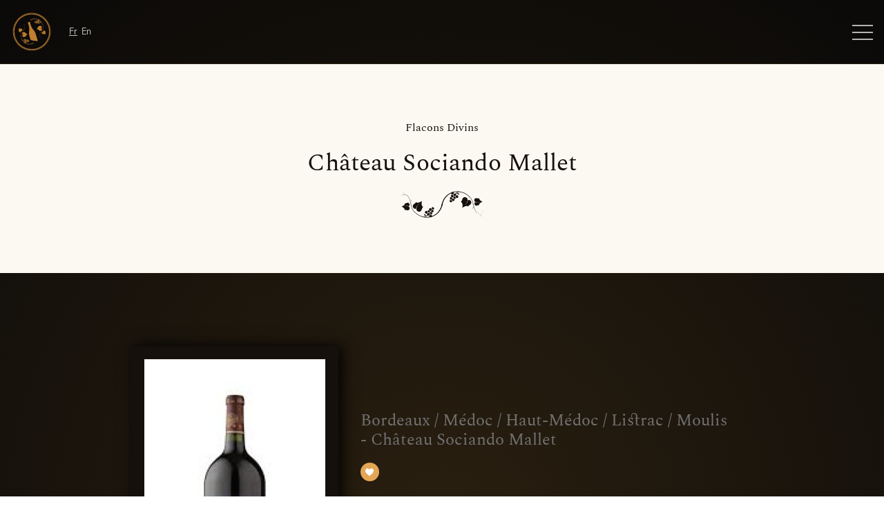

--- FILE ---
content_type: text/html; charset=UTF-8
request_url: https://www.flaconsdivins.fr/catalogue/vins-rouges/bordeaux/bordeaux-medoc-haut-medoc-listrac-moulis/chateau-sociando-mallet
body_size: 18146
content:
<!DOCTYPE html>
<html lang="fr">
  <head>
<!--Website Made with Kirby CMS: https://getkirby.com/-->
<!--Catalogue built with codrops MultiLevelMenu: https://tympanus.net/Blueprints/MultiLevelMenu/-->
    <meta charset="utf-8">
<meta http-equiv="X-UA-Compatible" content="IE=edge" >
<meta name="viewport" content="width=device-width,initial-scale=1.0">

<title>CH&acirc;TEAU SOCIANDO&amp;nbspMALLET</title>
<meta property="og:title" content="CH&acirc;TEAU SOCIANDO&amp;nbspMALLET" />



<meta property="og:type" content="article" />


<meta property="og:url" content="https://www.flaconsdivins.fr/catalogue/vins-rouges/bordeaux/bordeaux-medoc-haut-medoc-listrac-moulis/chateau-sociando-mallet" />
<meta property="og:site_name" content="Flacons Divins - Cave à Vin Antibes" />
<meta property="fb:app_id" content="400095233825846" />


<meta property="og:image" content="https://www.flaconsdivins.fr/assets/images/flacons-divins-social1.jpg">
<meta property="og:image:width" content="1920">
<meta property="og:image:height" content="1080">

    
<link rel="stylesheet" href="https://www.flaconsdivins.fr/assets/dist/css/app.css">
    <noscript>
      <link rel="stylesheet" href="https://www.flaconsdivins.fr/assets/css/no-script.css">
    </noscript>
          </head>
  <body class="body">
        
    <header class="hide-when-opened default-main-header   bottle-main-header">
    <span>Flacons Divins</span>
    <h1>château sociando&nbspmallet</h1> 
    <svg version="1.1" xmlns="http://www.w3.org/2000/svg" xmlns:xlink="http://www.w3.org/1999/xlink" x="0px" y="0px"
	 viewBox="0 0 226 72.5" enable-background="new 0 0 226 72.5" xml:space="preserve">
<g>
	<path d="M168.3,44.7c0-0.2,0.1-0.5,0.2-0.7c0-0.4,0.1-0.6,0.2-1c0-0.4,0.1-0.7,0.2-1c0.3-3.8,0.5-8.5-2.7-11.3
		c-0.2-0.2-0.5-0.4-0.8-0.5c-0.3-0.1-0.6-0.2-0.9-0.4c0.4-0.5,0.8-1,1.1-1.6c0.2-0.3,0.4-0.6,0.5-0.8c0.5-0.8,1-1.7,1.3-2.6
		c0.6-1.4,1-2.8,1.7-4.1c0.1-0.3,0.3-0.5,0.4-0.8c0.4-0.8,0.9-1.4,1.7-2c0.9-0.8,2.1-1.2,3.3-1.2c0.3,0,0.5,0,0.8,0
		c2.4,0,4.9,1.1,6.3,3l0,0c0.8,1.5,1.3,3.4,1.2,5.2c-0.1,1.8-0.6,3.6-1.5,5.3c-1.6,3.4-4.2,6.3-6.9,8.9c-0.1,0.1,0.1,0.2,0.1,0.1
		c2.9-2.5,5.6-5.3,7.5-8.7c0.9-1.8,1.6-3.6,1.8-5.5c0-0.3,0-0.6,0.1-0.9c0.4-0.1,0.8-0.1,1.2-0.1c0.4,0,0.8,0,1.2,0
		c0.4,0,0.7,0.1,1.1,0.2c0.4,0.1,0.8,0.3,1.1,0.4c0.3,0.1,0.6,0.3,0.8,0.5c2,1.3,3.6,3.4,3.6,5.9c0,2.1-1,3.7-2.4,5.1
		c-0.2,0.2-0.5,0.5-0.7,0.6c-1,0.8-2,1.5-3.2,2.2c-0.3,0.2-0.6,0.4-0.8,0.7c-0.2,0.3-0.5,0.5-0.7,0.8c-0.4,0.6-0.7,1.2-0.9,1.9
		c-0.6-1.2-1.8-1.9-3.2-2c-2.1-0.1-4,0.5-5.7,1.3c-0.3,0.1-0.6,0.3-0.9,0.4c-0.3,0.1-0.6,0.3-0.9,0.4c-0.9,0.5-1.8,0.9-2.7,1.4
		c-0.3,0.1-0.5,0.3-0.9,0.4c-0.5,0.3-1.2,0.7-1.6,1.2C168.2,45.2,168.3,45,168.3,44.7z"/>
	<path d="M201.7,34.2c0-0.3,0-0.5,0-0.8c0-0.3,0.1-0.6,0.2-0.9c0.1-0.3,0.2-0.5,0.3-0.8c0.1-0.3,0.3-0.5,0.4-0.8
		c0.2-0.3,0.4-0.5,0.6-0.7c0.2,0.1,0.4,0.3,0.6,0.4c1.4,0.7,2.9,1,4.3,1.1c3,0.2,5.9-0.5,8.7-1.3c0.1,0,0-0.2,0-0.2
		c-2.8,0.7-5.7,1.2-8.6,0.9c-1.4-0.2-2.8-0.5-4-1.2c-1.2-0.7-2.2-1.7-2.9-2.9c0,0,0,0,0,0c-0.7-1.7-0.3-3.8,0.6-5.3
		c0.1-0.2,0.2-0.4,0.3-0.5c0.5-0.7,1.2-1.3,2.2-1.6c0.7-0.2,1.3-0.3,2-0.3c0.2,0,0.4,0,0.7,0.1c1.1,0.1,2.3,0.4,3.4,0.5
		c0.8,0.1,1.5,0.2,2.2,0.2c0.3,0,0.5,0,0.8,0c0.5,0,1,0,1.4-0.1c0,0.2-0.1,0.5-0.1,0.7c0,0.2,0,0.5,0,0.7c0.5,3.2,3.7,4.9,6.3,6.3
		c0.3,0.1,0.5,0.2,0.7,0.3c0.2,0.1,0.5,0.2,0.7,0.3c0.2,0.1,0.4,0.1,0.5,0.2c0.2,0.1,0.4,0.1,0.5,0.2c-0.5,0.2-1,0.3-1.4,0.6
		c-0.2,0.1-0.5,0.2-0.7,0.4c-0.6,0.4-1.3,0.8-2,1.2c-0.2,0.1-0.5,0.3-0.7,0.5c-0.2,0.1-0.5,0.3-0.7,0.5c-1.3,0.8-2.5,1.7-3.2,3.2
		c-0.5,0.9-0.6,2,0,2.9c-0.5-0.1-1-0.2-1.6-0.2c-0.3,0-0.5,0.1-0.8,0.1c-0.3,0-0.6,0.2-0.8,0.3c-0.9,0.4-1.8,0.8-2.7,1.1
		c-0.2,0.1-0.5,0.2-0.7,0.2c-1.4,0.3-2.9,0.3-4.2-0.6C202.4,37.8,201.6,36,201.7,34.2z"/>
	<path display="none" d="M184.9,52.5c0.1-0.2,0.2-0.4,0.3-0.5c0.3-0.5,0.6-1.1,0.8-1.7c0.3-0.9,0.6-1.9,1-2.8
		c0.1-0.2,0.1-0.4,0.2-0.5c0.3-0.5,0.6-1,1-1.4c0.6-0.5,1.4-0.8,2.1-0.9c0.2,0,0.3,0,0.5,0c0.8,0,1.5,0.1,2.3,0.4
		c1.1,0.9,1.7,2.5,1.5,4c0,0.5-0.1,1-0.2,1.4c-0.3,1.5-0.9,2.9-1.5,4c1-1.9,2.3-3.8,4.3-4.8c0.4-0.2,0.8-0.4,1.2-0.5
		c0.2,0,0.3-0.1,0.5-0.1c0.1,0,0.1,0,0.2,0c0.2,0,0.5,0.2,0.8,0.3c0.2,0.1,0.4,0.2,0.6,0.3c1.4,0.8,2.5,2.1,2.5,3.8
		c0,1.4-0.5,2.5-1.4,3.4c-0.1,0.1-0.3,0.3-0.4,0.4c-0.6,0.6-1.3,1.1-2,1.6c-0.2,0.1-0.4,0.3-0.5,0.5c-0.1,0.1-0.3,0.4-0.4,0.6
		c-0.3,0.4-0.4,0.8-0.6,1.3c-0.4-0.8-1.3-1.2-2.2-1.2c-1.4,0-2.6,0.4-3.7,1.1c-0.2,0.1-0.4,0.2-0.6,0.3c-0.2,0.1-0.4,0.2-0.6,0.3
		c-0.6,0.4-1.2,0.7-1.7,1c-0.2,0.1-0.4,0.2-0.5,0.3c-0.4,0.2-0.7,0.5-1,0.8c0-0.2,0-0.4,0.1-0.5c0-0.2,0-0.3,0.1-0.5
		c0-0.2,0.1-0.5,0.1-0.7c0-0.2,0-0.4,0.1-0.7c0.1-2.6,0.1-5.6-2.1-7.4c-0.1-0.1-0.3-0.2-0.5-0.3s-0.4-0.2-0.6-0.2
		C184.4,53.2,184.6,52.8,184.9,52.5z"/>
	<path d="M196.9,47.5c-0.2,0.3-0.4,0.5-0.7,0.7c1.3-2.4,2.1-5.2,2.1-8c0-0.6,0-1.2-0.1-1.8c-0.1-0.6-0.1-1.2-0.3-1.8
		c-0.1-0.8-0.3-1.6-0.4-2.4c-1.5-7.1-4.9-13.7-10.3-18.6C179.6,8,169.3,3.4,158.7,2.6c-10.6-0.9-21.5,2.3-29.6,9
		c-8.2,6.6-13.5,16.6-15,26.9c-0.2,1.1-0.8,2-1.5,1.9c-0.7-0.1-1.1-1.1-0.9-2.4c1.8-10.9,7.5-21.2,16.3-28c8.7-6.9,20.1-9.9,31-8.9
		c10.9,1.1,21.4,5.9,29,13.7c1.9,2,3.7,4,5.2,6.3c1.4,2.3,2.6,4.8,3.5,7.3c0.7,1.9,1.2,3.9,1.6,5.9c0.1,0.7,0.2,1.3,0.3,2
		c0.1,0.7,0.2,1.4,0.3,2.1c0.2,2.3,0.1,4.6-0.7,6.7C197.7,46.1,197.3,46.8,196.9,47.5z"/>
	<path d="M224.8,52.8c-0.1-0.2,0-0.2,0.1,0c0.5,0.9,0.7,2,0.4,3.1c-0.2,1-0.7,2-1.3,2.8c-1.2,1.7-3.1,2.9-5.2,3.2
		c-2.1,0.3-4.2,0.1-6.2-0.6c-2-0.7-3.8-1.8-5.3-3.3c-3-2.9-5-6.7-6.3-10.7c-0.2-0.6-0.4-1.3-0.6-2c-0.2-0.6-0.4-1.3-0.5-2
		c-0.8-3.9-2.5-7.6-2.6-11.6c1.4,3.1,1.8,6.4,2.7,9.7c0.2,0.6,0.4,1.2,0.6,1.8c0.1,0.7,0.4,1.3,0.5,2c0.1,0.7,0.4,1.3,0.6,2
		c1.2,3.9,3.1,7.7,6,10.6c1.4,1.4,3.2,2.6,5.1,3.3s4,0.9,6,0.7c2-0.2,3.9-1.4,5.1-3c0.6-0.8,1.1-1.7,1.3-2.8
		C225.5,54.8,225.3,53.7,224.8,52.8z"/>
	<path d="M220.1,69.1c0,0-0.1,0-0.1,0c0.5-1.5,0.2-3.2-0.6-4.6c-0.1-0.2-0.2-0.4-0.4-0.5c-1-1.2-2.4-1.9-3.9-2.1
		c0,0,0-0.1,0-0.1c1.5-0.2,3.1,0.8,4.1,2c0.1,0.2,0.3,0.4,0.4,0.6C220.5,65.7,220.8,67.5,220.1,69.1z"/>
	<g>
		<path d="M157.3,6.1c-1.2-0.7-2.6-0.8-3.1-0.1c-0.4,0.7,0.3,1.9,1.5,2.6c1.3,0.8,3.8,1.5,4.3,0.8
			C160.5,8.8,158.6,6.8,157.3,6.1z"/>
		<path d="M149.1,15.3c-0.5,0.1-1,0.2-1.6,0.1c-0.7-0.1-1.3-0.3-1.9-0.6c0,0,0,0-0.1-0.1c-0.7,0.5-1.3,1.4-1.4,2.4
			c0,0.1,0,0.1,0,0.2c-0.1,0.5,0,1,0.2,1.5c0.1,0.2,0.2,0.4,0.3,0.6c0.2,0.3,0.3,0.5,0.6,0.8c0.3,0.3,0.7,0.6,1.1,0.7
			c0.3,0.1,0.6,0.2,0.9,0.3c0.1,0,0.2,0,0.2,0c0.2,0,0.3,0,0.5,0c1.5,0,2.8-0.9,3.3-2.3C150,18.2,149.2,16.8,149.1,15.3z"/>
		<path d="M144.4,10.1L144.4,10.1c0,0.1,0,0.1,0,0.2c0,0.2,0,0.4,0,0.6l0,0c0,0.8,0.4,1.5,0.9,2.1
			c0.1,0.2,0.2,0.3,0.4,0.4c0.1,0.1,0.1,0.1,0.2,0.2c0.1,0.1,0.2,0.1,0.3,0.2c0.2,0.1,0.5,0.3,0.8,0.3c0.2,0.1,0.5,0.1,0.8,0.1
			c0.4,0,0.8,0,1.2-0.1c0.1,0,0.2-0.1,0.4-0.1c0-0.1,0.1-0.2,0.1-0.3c0.1-0.2,0.1-0.4,0.2-0.5c0.4-1,1.2-1.8,2.2-2.3
			c0.1-1.1-0.3-2-1-2.7c0.1-0.1,0.2-0.3,0.4-0.4c0.1-0.1,0.2-0.3,0.4-0.4c1.6-1.5,4.5-4.1,7-4.2c0.4,0,0.8-0.3,0.7-0.8
			c0-0.4-0.3-0.8-0.8-0.7c-2.8,0-5.9,2.5-8,4.6c-0.1,0.1-0.3,0.3-0.4,0.4c-0.1,0.1-0.1,0.1-0.1,0.1l-0.2,0.3c0,0-0.1,0.1-0.1,0.1
			c-0.4-0.1-0.7-0.2-1.1-0.3c-0.9-0.1-1.7,0.1-2.4,0.6C145.2,8.2,144.6,9.1,144.4,10.1L144.4,10.1z"/>
		<path d="M139,24.7c-0.4,0.1-0.9,0.1-1.3,0.1c-0.9-0.1-1.7-0.4-2.3-0.9c-0.9,0.6-1.4,1.5-1.6,2.6
			c-0.2,2,1.3,3.8,3.3,4c1.9,0.2,3.7-1.1,3.9-3C140.1,26.9,139.3,25.9,139,24.7z"/>
		<path d="M135.9,22.9c0.2,0.1,0.5,0.3,0.7,0.4c0.4,0.2,0.8,0.3,1.2,0.3c0.4,0,0.7,0,1.1-0.1c0,0,0,0,0-0.1
			c0-0.1,0-0.3,0-0.4c0-0.1,0-0.1,0-0.2c0-0.2,0-0.4,0.1-0.6c0.4-1.4,1.4-2.5,2.6-3.1c-0.1-0.3-0.2-0.6-0.3-1c-0.3,0-0.5,0-0.7,0
			c-1.4-0.1-2.5-0.8-3.3-1.8c-1.5,0.3-2.7,1.6-2.9,3.2c-0.1,1.1,0.3,2.1,1,2.9C135.6,22.7,135.7,22.8,135.9,22.9z"/>
		<path d="M143.3,10.9c-0.7,0.3-1.5,0.4-2.4,0.4c-0.7,0-1.4-0.3-2-0.7c-0.8,0.6-1.4,1.5-1.5,2.6
			c-0.1,0.7,0.1,1.5,0.4,2.1c0.1,0.2,0.2,0.4,0.4,0.6c0.2,0.2,0.4,0.4,0.7,0.7c0.4,0.3,0.8,0.4,1.3,0.6c0.2,0,0.3,0,0.5,0.1
			c0.2,0,0.3,0,0.5,0c0.3,0,0.4,0,0.7-0.1c0.5-0.1,0.9-0.3,1.3-0.5c0.2-1,0.8-1.9,1.6-2.5l0,0l0,0l0,0
			C143.8,13.2,143.3,12.1,143.3,10.9z"/>
		<path d="M139,9.2c0.1,0.1,0.4,0.3,0.6,0.4c0.2,0.1,0.5,0.3,0.8,0.3c0.2,0.1,0.5,0.1,0.8,0.1c0.4,0,0.8,0,1.2-0.1
			c0.3,0,0.6-0.2,0.8-0.3c0.1-0.1,0.3-0.1,0.5-0.2c0-0.1,0-0.1,0.1-0.1c0.3-1,0.8-1.7,1.5-2.4c0-0.1,0-0.1,0-0.2
			c0.2-2-1.3-3.8-3.3-4s-3.8,1.3-4,3.3C137.6,7.4,138.1,8.5,139,9.2z"/>
		<path d="M154.3,11.5c-0.5-0.1-1.1,0-1.6,0.2c-0.2,0.1-0.4,0.2-0.7,0.3c-0.6,0.4-1.2,1.1-1.5,1.8
			c-0.1,0.1-0.1,0.2-0.1,0.4c0,0.1-0.1,0.1-0.1,0.2c0,0.2-0.1,0.3-0.1,0.4c0,0,0,0.1,0,0.1c0,0.1,0,0.1,0,0.2c0,1.1,0.4,2.1,1.2,2.8
			c0.1,0.1,0.3,0.3,0.5,0.4c0.2,0.1,0.4,0.2,0.5,0.3c0.4,0.1,0.7,0.2,1.1,0.3c2,0.2,3.8-1.3,4-3.3C157.8,13.5,156.3,11.7,154.3,11.5
			z"/>
		<path d="M143.5,19.9c-0.3,0-0.4,0-0.7,0.1c-0.2,0.1-0.3,0.1-0.6,0.2c-0.2,0.1-0.4,0.2-0.6,0.3
			c-0.8,0.5-1.5,1.4-1.7,2.4c0,0.1,0,0.2,0,0.2c0,0,0,0.1,0,0.1c0,0.1,0,0.2,0,0.3c0,0.1,0,0.2,0,0.3c0,0.2,0.1,0.4,0.1,0.6
			c0,0,0,0,0,0c0.1,0.7,0.5,1.2,0.9,1.7c0.2,0.2,0.4,0.4,0.7,0.5c0.2,0.1,0.4,0.2,0.6,0.3c0.4,0.1,0.7,0.2,1.1,0.2
			c2,0.2,3.8-1.3,4-3.3c0.1-0.5,0-1-0.2-1.5C145.6,22.2,144.3,21.2,143.5,19.9z"/>
	</g>
</g>
<g>
	<path d="M58.2,27.7c0,0.2-0.1,0.5-0.2,0.7c0,0.4-0.1,0.7-0.2,1c0,0.4-0.1,0.6-0.2,1c-0.4,3.8-0.8,8.5,2.3,11.4
		c0.2,0.2,0.5,0.4,0.8,0.6c0.3,0.2,0.5,0.3,0.8,0.4c-0.4,0.5-0.8,1-1.1,1.5c-0.2,0.3-0.4,0.6-0.5,0.8c-0.5,0.8-1,1.7-1.4,2.6
		c-0.6,1.4-1.1,2.8-1.8,4.1c-0.1,0.3-0.3,0.5-0.4,0.8c-0.5,0.7-1,1.4-1.7,2c-0.9,0.8-2.2,1.1-3.3,1.2c-0.3,0-0.5,0-0.8,0
		c-2.4,0-4.9-1.2-6.2-3.1l0,0c-0.8-1.6-1.2-3.4-1.1-5.2c0.1-1.8,0.7-3.6,1.5-5.3c1.7-3.3,4.4-6.1,7.1-8.7c0.1-0.1-0.1-0.2-0.1-0.2
		c-2.9,2.4-5.7,5.1-7.7,8.5c-1,1.7-1.7,3.6-1.9,5.5c0,0.3-0.1,0.6-0.1,0.9c-0.4,0.1-0.8,0.1-1.2,0.1c-0.4,0-0.7,0-1.1-0.1
		c-0.4-0.1-0.8-0.1-1.1-0.3c-0.4-0.1-0.8-0.3-1.1-0.5c-0.3-0.1-0.6-0.3-0.8-0.5c-2-1.3-3.5-3.5-3.4-6c0.1-2.1,1.1-3.7,2.5-5.1
		c0.2-0.2,0.5-0.4,0.7-0.6c1-0.8,2.1-1.5,3.2-2.2c0.3-0.2,0.6-0.4,0.8-0.7c0.3-0.2,0.5-0.5,0.7-0.8c0.4-0.6,0.8-1.2,1-1.9
		c0.6,1.2,1.8,1.9,3.2,2.1c2.1,0.2,4-0.3,5.7-1.2c0.3-0.1,0.6-0.2,1-0.4c0.3-0.1,0.7-0.3,1-0.4c0.9-0.5,1.8-0.9,2.7-1.3
		c0.3-0.1,0.6-0.3,0.9-0.4c0.5-0.3,1.2-0.7,1.7-1.1C58.4,27.2,58.3,27.5,58.2,27.7z"/>
	<path d="M24.5,37.3c0,0.3,0,0.5-0.1,0.7c0,0.3-0.1,0.6-0.2,0.9c-0.1,0.3-0.2,0.5-0.4,0.8c-0.1,0.3-0.3,0.5-0.5,0.8
		c-0.2,0.3-0.4,0.5-0.6,0.7c-0.2-0.1-0.4-0.3-0.6-0.4c-1.4-0.7-2.8-1.1-4.3-1.2c-3-0.3-5.9,0.3-8.7,1c-0.1,0,0,0.2,0,0.2
		c2.8-0.6,5.7-1.1,8.6-0.6c1.4,0.2,2.8,0.6,4,1.3c1.2,0.7,2.2,1.7,2.8,3c0,0,0,0,0,0c0.6,1.7,0.2,3.8-0.8,5.3
		c-0.1,0.2-0.2,0.4-0.3,0.5c-0.6,0.7-1.3,1.3-2.2,1.6c-0.6,0.2-1.3,0.2-1.9,0.2c-0.2,0-0.4,0-0.7-0.1c-1.1-0.1-2.3-0.4-3.4-0.7
		c-0.8-0.1-1.5-0.2-2.2-0.3c-0.3,0-0.5,0-0.7,0c-0.5,0-1,0-1.4,0.1c0.1-0.2,0.1-0.5,0.1-0.7c0-0.2,0-0.5,0-0.7
		c-0.4-3.2-3.5-5-6.1-6.5c-0.2-0.1-0.5-0.3-0.7-0.3c-0.3-0.1-0.5-0.2-0.7-0.3c-0.2-0.1-0.4-0.1-0.5-0.2c-0.2-0.1-0.4-0.1-0.5-0.2
		c0.5-0.2,1-0.3,1.4-0.5c0.2-0.1,0.5-0.2,0.7-0.4c0.7-0.4,1.3-0.8,2-1.1c0.2-0.1,0.5-0.3,0.7-0.4c0.2-0.1,0.5-0.3,0.6-0.4
		c1.3-0.8,2.5-1.7,3.3-3.1c0.5-0.9,0.6-2,0.1-2.9c0.5,0.1,1.1,0.2,1.6,0.2c0.3,0,0.6,0,0.8-0.1c0.3,0,0.6-0.2,0.8-0.3
		c0.9-0.4,1.8-0.8,2.8-1.1c0.2-0.1,0.5-0.1,0.7-0.2c1.5-0.3,2.9-0.2,4.3,0.6C23.9,33.6,24.6,35.5,24.5,37.3z"/>
	<path display="none" d="M41.9,19.5c-0.1,0.2-0.2,0.4-0.3,0.5c-0.3,0.5-0.6,1.2-0.8,1.8c-0.4,0.9-0.6,1.9-1.1,2.8
		c-0.1,0.2-0.2,0.3-0.3,0.5c-0.3,0.5-0.6,1-1.1,1.3c-0.6,0.5-1.4,0.8-2.1,0.8c-0.2,0-0.3,0-0.5,0c-0.7,0-1.5-0.2-2.2-0.4
		c-1.1-1-1.6-2.6-1.4-4c0-0.5,0.1-1,0.2-1.5c0.3-1.4,1-2.8,1.6-4c-1.1,1.9-2.4,3.7-4.4,4.6c-0.4,0.2-0.8,0.4-1.2,0.4
		c-0.2,0-0.3,0.1-0.6,0.1c-0.1,0-0.1,0-0.2,0c-0.2,0-0.5-0.2-0.8-0.3c-0.2-0.1-0.4-0.2-0.6-0.3c-1.4-0.8-2.4-2.2-2.4-3.9
		c0-1.3,0.6-2.5,1.5-3.4c0.1-0.1,0.3-0.3,0.4-0.4c0.6-0.6,1.3-1,2.1-1.5c0.2-0.1,0.4-0.3,0.6-0.4c0.1-0.1,0.3-0.4,0.5-0.5
		c0.3-0.4,0.4-0.8,0.6-1.2c0.4,0.8,1.2,1.2,2.1,1.3c1.4,0.1,2.6-0.4,3.8-0.9c0.2-0.1,0.4-0.2,0.6-0.3c0.2-0.1,0.4-0.2,0.6-0.3
		c0.6-0.4,1.2-0.6,1.8-1C38.6,9.2,38.8,9.1,39,9c0.4-0.2,0.7-0.5,1-0.8c0,0.2,0,0.4-0.1,0.5c0,0.2,0,0.4-0.1,0.5
		c0,0.2-0.1,0.4-0.1,0.6c0,0.2-0.1,0.5-0.1,0.7c-0.1,2.6-0.2,5.6,1.9,7.4c0.1,0.1,0.3,0.2,0.5,0.3c0.2,0.1,0.4,0.2,0.6,0.2
		C42.4,18.8,42.1,19.1,41.9,19.5z"/>
	<path d="M29.7,24.1c0.2-0.3,0.5-0.5,0.7-0.7c-1.4,2.4-2.2,5.1-2.3,7.9c0,0.6,0,1.2,0.1,1.8c0.1,0.6,0.1,1.2,0.2,1.8
		c0.1,0.8,0.2,1.6,0.4,2.4c1.3,7.1,4.5,13.9,9.7,18.9C45.8,64,56,68.8,66.6,69.9c10.5,1.2,21.5-1.7,29.9-8.1
		c8.4-6.5,13.9-16.2,15.8-26.4c0.3-1.1,0.9-2,1.6-1.9c0.7,0.1,1.1,1.2,0.8,2.4c-2.1,10.9-8.1,21-17.1,27.6c-8.9,6.6-20.3,9.4-31.2,8
		C55.6,70,45.2,64.8,37.7,56.9c-1.9-2-3.6-4.1-5-6.5c-1.4-2.4-2.5-4.9-3.3-7.5C28.9,41,28.3,39,28.1,37c-0.1-0.7-0.2-1.4-0.3-2
		c-0.1-0.7-0.1-1.4-0.2-2.1c-0.2-2.3,0-4.6,0.9-6.7C28.9,25.5,29.2,24.8,29.7,24.1z"/>
	<path d="M1.9,18c0.1,0.2,0,0.2-0.1,0C1.4,17.1,1.3,16,1.5,15c0.2-1,0.8-2,1.4-2.8c1.2-1.7,3.2-2.9,5.3-3
		c2.1-0.2,4.2,0,6.2,0.8c2,0.7,3.7,2,5.2,3.4c3,3,4.8,6.9,5.9,10.9c0.2,0.6,0.4,1.3,0.5,2c0.1,0.7,0.3,1.4,0.5,2
		c0.7,3.9,2.3,7.7,2.3,11.7c-1.2-3.1-1.6-6.5-2.4-9.7c-0.2-0.6-0.3-1.2-0.5-1.8c-0.1-0.7-0.3-1.4-0.5-2c-0.1-0.7-0.3-1.4-0.5-2
		c-1-3.9-2.9-7.8-5.7-10.7c-1.4-1.4-3.1-2.6-5.1-3.4c-1.9-0.8-4-1-6-0.8c-2,0.1-3.9,1.3-5.2,2.9c-0.6,0.8-1.2,1.7-1.4,2.7
		C1.4,16,1.5,17.1,1.9,18z"/>
	<path d="M7.1,1.9c0,0,0.1,0,0.1,0C6.6,3.5,6.9,5.2,7.7,6.6C7.8,6.8,7.9,7,8.1,7.2c0.9,1.2,2.3,1.9,3.8,2.2
		c0,0,0,0.1,0,0.1c-1.6,0.2-3.1-0.9-4-2.1C7.7,7.2,7.6,7,7.5,6.8C6.6,5.2,6.5,3.5,7.1,1.9z"/>
	<g>
		<path d="M65.9,66.1c1.2,0.9,2.5,1,3,0.4c0.5-0.7-0.1-1.8-1.3-2.7c-1.2-0.9-3.7-1.9-4.1-1.2
			C63,63.3,64.7,65.3,65.9,66.1z"/>
		<path d="M74.9,57.8c0.5-0.1,1.1-0.1,1.6,0c0.7,0.1,1.3,0.4,1.9,0.8c0,0,0,0,0.1,0.1c0.8-0.5,1.4-1.3,1.7-2.3
			c0-0.1,0-0.1,0-0.2c0.1-0.5,0.1-1,0-1.5c-0.1-0.2-0.2-0.4-0.2-0.6c-0.1-0.3-0.3-0.5-0.5-0.8c-0.3-0.4-0.6-0.6-1-0.9
			c-0.3-0.1-0.6-0.2-0.9-0.3c-0.1,0-0.2,0-0.2-0.1c-0.2,0-0.3,0-0.5-0.1c-1.5-0.1-2.8,0.7-3.5,2C74.4,54.9,75.1,56.3,74.9,57.8z"/>
		<path d="M79.2,63.4L79.2,63.4c0-0.1,0-0.1,0-0.2c0.1-0.2,0.1-0.4,0.1-0.6l0,0c0-0.8-0.2-1.5-0.7-2.2
			c-0.1-0.2-0.2-0.3-0.3-0.4c-0.1-0.1-0.1-0.1-0.2-0.2c-0.1-0.1-0.2-0.2-0.3-0.3c-0.2-0.1-0.5-0.3-0.8-0.4c-0.3-0.1-0.5-0.2-0.7-0.2
			c-0.4-0.1-0.8-0.1-1.2,0c-0.1,0-0.3,0-0.3,0.1c0,0.1-0.1,0.2-0.1,0.3c-0.1,0.2-0.1,0.4-0.2,0.5c-0.5,1-1.4,1.7-2.4,2.1
			c-0.2,1,0.1,2,0.7,2.8c-0.1,0.1-0.3,0.2-0.4,0.4c-0.2,0.1-0.3,0.2-0.4,0.3c-1.7,1.4-5,3.7-7.3,3.5c-0.4,0-0.8,0.3-0.8,0.7
			c0,0.4,0.3,0.8,0.7,0.8c2.8,0.3,6.1-1.9,8.4-3.8c0.2-0.1,0.3-0.3,0.4-0.3c0.1-0.1,0.1-0.1,0.2-0.1l0.3-0.2c0,0,0.1-0.1,0.2-0.1
			c0.3,0.2,0.7,0.3,1.1,0.4c0.9,0.2,1.7,0,2.5-0.4C78.3,65.2,78.9,64.4,79.2,63.4L79.2,63.4z"/>
		<path d="M86,49.4c0.5-0.1,0.9,0,1.4,0c0.9,0.2,1.6,0.5,2.2,1.1c0.9-0.5,1.5-1.4,1.8-2.5c0.4-1.9-0.9-3.9-2.9-4.3
			c-1.9-0.4-3.7,0.8-4.2,2.6C85.1,47.2,85.7,48.2,86,49.4z"/>
		<path d="M88.8,51.4c-0.2-0.2-0.4-0.3-0.7-0.5c-0.4-0.2-0.7-0.3-1.1-0.4c-0.4-0.1-0.7-0.1-1.1-0.1c0,0,0,0,0,0.1
			c0,0.2,0,0.3-0.1,0.4c0,0.1,0,0.1,0,0.2c-0.1,0.2-0.1,0.4-0.2,0.6c-0.5,1.4-1.6,2.4-2.9,2.9c0.1,0.3,0.1,0.7,0.3,1
			c0.2,0,0.4,0,0.7,0.1c1.4,0.3,2.4,1,3.1,2.1c1.5-0.2,2.9-1.3,3.2-2.9c0.2-1-0.1-2.2-0.7-2.9C89.2,51.7,89,51.6,88.8,51.4z"/>
		<path d="M80.4,62.7c0.7-0.2,1.6-0.3,2.4-0.2c0.7,0.1,1.3,0.5,1.9,0.8c0.9-0.5,1.5-1.4,1.7-2.4
			c0.1-0.8,0.1-1.5-0.2-2.1c-0.1-0.2-0.2-0.4-0.3-0.5c-0.2-0.3-0.3-0.5-0.6-0.7c-0.4-0.3-0.8-0.6-1.2-0.7c-0.1-0.1-0.3-0.1-0.5-0.1
			c-0.1-0.1-0.3,0-0.4,0c-0.2,0-0.5,0-0.7,0c-0.5,0.1-0.9,0.2-1.3,0.4c-0.3,1-1,1.8-1.8,2.3l0,0l0,0l0,0
			C80,60.4,80.5,61.5,80.4,62.7z"/>
		<path d="M84.5,64.8c-0.1-0.1-0.3-0.3-0.5-0.4c-0.2-0.1-0.5-0.3-0.8-0.4c-0.2-0.1-0.5-0.2-0.7-0.2
			c-0.4-0.1-0.8-0.1-1.2,0c-0.3,0-0.6,0.1-0.8,0.2c-0.2,0-0.3,0.1-0.4,0.2c0,0,0,0.1-0.1,0.1c-0.3,0.9-1,1.7-1.7,2.2
			c0,0.1,0,0.1,0,0.2c-0.4,1.9,0.9,3.9,2.9,4.3c2,0.4,3.9-0.9,4.3-2.9C85.7,66.8,85.3,65.6,84.5,64.8z"/>
		<path d="M69.5,61.1c0.5,0.1,1.1,0.1,1.6,0c0.2-0.1,0.5-0.1,0.7-0.3c0.7-0.4,1.3-0.9,1.7-1.6
			c0.1-0.1,0.1-0.3,0.1-0.4c0-0.1,0.1-0.1,0.1-0.2c0.1-0.1,0.1-0.3,0.1-0.4c0,0,0-0.1,0-0.1c0-0.1,0-0.1,0-0.2
			c0.1-1.1-0.2-2.1-0.9-2.9c-0.1-0.2-0.3-0.3-0.5-0.4c-0.1-0.1-0.3-0.2-0.5-0.3c-0.3-0.2-0.7-0.3-1.1-0.4c-2-0.4-3.9,0.9-4.3,2.9
			C66.2,58.8,67.5,60.7,69.5,61.1z"/>
		<path d="M80.9,53.7c0.2,0,0.5,0,0.7,0c0.2,0,0.4-0.1,0.6-0.1c0.2-0.1,0.4-0.2,0.6-0.2c0.9-0.4,1.6-1.3,1.9-2.3
			c0-0.1,0-0.2,0-0.2c0,0,0-0.1,0-0.1c0-0.1,0-0.2,0-0.3c0-0.1,0-0.2,0-0.2c0-0.2,0-0.4,0-0.6c0,0,0,0,0-0.1
			c-0.1-0.7-0.4-1.3-0.7-1.8c-0.2-0.2-0.3-0.4-0.6-0.6c-0.1-0.1-0.4-0.3-0.6-0.4c-0.3-0.2-0.7-0.3-1-0.4c-2-0.4-3.9,0.9-4.3,2.9
			c-0.1,0.5-0.1,1,0,1.5C79.2,51.3,80.4,52.4,80.9,53.7z"/>
	</g>
</g>
</svg>
 
    
       
     
  </header>  
        
    <nav class="top-site-nav">
  <ul class="ulfree">
    <li class="menu-item">
      <a class="logotopnav" href="https://www.flaconsdivins.fr">
        <svg version="1.1" xmlns="http://www.w3.org/2000/svg" xmlns:xlink="http://www.w3.org/1999/xlink" x="0px" y="0px"
	 viewBox="0 0 500 500" enable-background="new 0 0 500 500" xml:space="preserve">
<g>
	<path d="M250,468.9c-58.5,0-113.4-22.8-154.8-64.1S31.1,308.5,31.1,250S53.9,136.6,95.2,95.2S191.5,31.1,250,31.1
		s113.4,22.8,154.8,64.1c41.3,41.3,64.1,96.3,64.1,154.8s-22.8,113.4-64.1,154.8C363.4,446.1,308.5,468.9,250,468.9z M250,40.1
		C134.2,40.1,40.1,134.2,40.1,250S134.2,459.9,250,459.9c115.8,0,209.9-94.2,209.9-209.9S365.8,40.1,250,40.1z"/>
	<path d="M250,477.6c-60.8,0-117.9-23.7-160.9-66.7c-43-43-66.7-100.1-66.7-160.9c0-60.8,23.7-117.9,66.7-160.9
		c43-43,100.1-66.7,160.9-66.7s117.9,23.7,160.9,66.7c43,43,66.7,100.1,66.7,160.9c0,60.8-23.7,117.9-66.7,160.9
		C367.9,453.9,310.8,477.6,250,477.6z M250,27.4C127.3,27.4,27.4,127.3,27.4,250S127.3,472.6,250,472.6
		c122.7,0,222.6-99.8,222.6-222.6S372.7,27.4,250,27.4z"/>
</g>
<g>
	<g>
		<path d="M307.4,214.1c0.5-0.3,1-0.5,1.5-0.8c0.7-0.4,1.3-0.8,2-1.2c0.7-0.4,1.3-0.9,1.9-1.3
			c6.9-5.3,15.2-12,15.2-21.6c0-0.7-0.1-1.4-0.3-2.1c-0.2-0.7-0.4-1.4-0.7-2.1c1.4-0.1,2.9-0.2,4.3-0.4c0.7-0.1,1.5-0.2,2.2-0.3
			c2.2-0.4,4.3-0.9,6.5-1.7c3.3-1.2,6.4-2.5,9.7-3.3c0.6-0.2,1.3-0.3,1.9-0.5c1.9-0.4,3.8-0.6,5.9-0.2c2.7,0.5,5.1,1.8,7.1,3.7
			c0.4,0.4,0.8,0.9,1.2,1.4c3.6,4,5.6,9.9,4.5,15.2c0,0,0,0.1,0,0.1c-1.4,3.8-3.8,7.3-7,9.9c-3.2,2.6-7.1,4.4-11.2,5.6
			c-8.2,2.4-17,2.3-25.5,1.7c-0.2,0-0.2,0.4,0,0.4c8.6,1,17.4,1.6,26-0.5c4.3-1.1,8.5-2.7,12.1-5.4c0.6-0.4,1.1-0.9,1.6-1.3
			c0.8,0.6,1.5,1.2,2.1,1.8c0.6,0.6,1.2,1.3,1.7,2c0.5,0.7,1,1.4,1.3,2.2c0.4,0.8,0.7,1.7,1,2.5c0.2,0.7,0.4,1.5,0.5,2.2
			c0.9,5.3-0.3,11.2-4.6,15c-3.6,3.2-7.9,4-12.3,3.7c-0.7,0-1.5-0.1-2.2-0.2c-2.9-0.4-5.7-1.1-8.6-2c-0.8-0.2-1.6-0.4-2.4-0.5
			c-0.8-0.1-1.6,0-2.4,0c-1.6,0.1-3.2,0.6-4.7,1.2c1.1-2.8,0.4-6-1.4-8.5c-2.9-3.8-6.8-6-10.9-7.7c-0.7-0.3-1.5-0.6-2.2-0.9
			c-0.7-0.3-1.5-0.6-2.2-0.9c-2.2-0.7-4.3-1.7-6.4-2.5c-0.7-0.3-1.4-0.5-2.1-0.8c-1.4-0.5-2.9-0.9-4.4-1
			C306.4,214.6,306.9,214.3,307.4,214.1z"/>
		<path d="M375.7,254.9c0.4-0.4,0.9-0.7,1.4-1.1c0.6-0.4,1.2-0.7,1.8-1c0.6-0.3,1.2-0.5,1.9-0.7
			c0.6-0.2,1.3-0.3,1.9-0.4c0.7-0.1,1.4-0.1,2.2-0.1c0.1,0.5,0.2,1.1,0.3,1.6c0.9,3.4,2.6,6.4,4.6,9c4.1,5.4,9.7,9.3,15.3,12.7
			c0.1,0.1,0.3-0.2,0.2-0.3c-5.4-3.7-10.7-7.9-14.4-13.2c-1.8-2.7-3.3-5.6-4-8.7c-0.7-3.1-0.5-6.3,0.5-9.3c0,0,0,0,0-0.1
			c1.9-3.7,5.9-6.2,10-6.9c0.5-0.1,0.9-0.2,1.3-0.3c2.1-0.2,4.1,0.1,6,1.2c1.4,0.8,2.4,1.8,3.4,2.9c0.3,0.4,0.6,0.8,0.9,1.2
			c1.6,2.1,2.8,4.4,4.2,6.6c0.9,1.5,1.9,2.8,3.1,4.1c0.4,0.4,0.8,0.8,1.2,1.2c0.7,0.8,1.5,1.6,2.3,2.3c-0.5,0.3-1,0.6-1.4,0.9
			c-0.4,0.3-0.8,0.7-1.2,1.1c-4.6,5.7-2.8,13.6-1.2,20.1c0.2,0.6,0.3,1.1,0.5,1.7c0.2,0.6,0.4,1.1,0.6,1.7c0.2,0.4,0.3,0.8,0.5,1.2
			c0.2,0.4,0.4,0.8,0.5,1.2c-1-0.6-2-1.1-3.1-1.5c-0.5-0.2-1.1-0.4-1.7-0.6c-1.7-0.5-3.4-1-5-1.6c-0.6-0.2-1.2-0.3-1.8-0.5
			c-0.6-0.2-1.2-0.3-1.8-0.5c-3.3-1-6.7-1.6-10.2-0.7c-2.3,0.6-4.2,2.1-4.9,4.4c-0.6-1.1-1.3-2.1-2.2-3c-0.4-0.4-0.9-0.8-1.4-1.2
			c-0.5-0.4-1.1-0.7-1.7-0.9c-2.1-0.8-4.1-1.7-6-2.9c-0.5-0.3-1-0.6-1.4-0.9c-2.7-1.9-4.9-4.5-5.5-8.1
			C370.6,261.7,372.6,257.6,375.7,254.9z"/>		
		<path d="M345.9,266.9c-0.8,0-1.5,0-2.2-0.1c6.1-1.4,12-4.2,16.7-8.5c1-0.9,2-1.9,2.9-2.9c0.9-1,1.8-2.1,2.6-3.2
			c1.2-1.4,2.3-2.8,3.4-4.3c9.8-13.3,15.9-29.1,16.2-45.6c1.2-24.3-6.5-48.7-21.1-68c-14.5-19.3-36.3-33.1-59.9-36.8
			c-23.7-3.9-48.5,2.1-68.4,15.1c-2.2,1.4-4.7,1.6-5.6,0.3c-0.9-1.3,0.2-3.6,2.6-5.1c21.3-13.4,47.4-19.3,72.2-14.7
			c24.8,4.4,47.2,19.2,61.8,39.3c14.7,20.1,22.2,45.3,20.6,70c-0.4,6.2-1.3,12.3-3,18.3c-1.7,5.9-4.2,11.7-7.2,17.1
			c-2.2,4.1-4.8,7.9-7.7,11.6c-0.9,1.2-1.9,2.4-2.9,3.6c-1.1,1.2-2.1,2.4-3.2,3.6c-3.5,3.8-7.6,7.1-12.5,8.9
			C349.5,266.1,347.8,266.5,345.9,266.9z"/>
		<path d="M378.9,322.4c0.2-0.4,0.4-0.3,0.2,0.1c-0.8,2.2-2.4,4.2-4.5,5.3c-2.1,1.2-4.4,1.7-6.8,2
			c-4.7,0.5-9.7-0.8-13.3-4.1c-3.6-3.1-6.5-7-8.3-11.4c-1.8-4.4-2.6-9.2-2.4-14c0.3-9.5,3.8-18.7,8.7-26.8c0.8-1.3,1.6-2.7,2.5-4
			c0.8-1.3,1.7-2.6,2.6-4c5.5-7.2,9.2-15.7,15.8-22c-3.2,6.9-8.2,12.7-12.4,19.1c-0.8,1.2-1.5,2.4-2.2,3.6c-0.9,1.3-1.7,2.6-2.6,3.9
			c-0.9,1.3-1.7,2.6-2.5,4c-4.9,7.9-8.4,16.8-8.9,26.2c-0.2,4.6,0.4,9.3,2.2,13.6c1.7,4.3,4.5,8.2,8,11.3c3.4,3.2,8.2,4.5,12.8,4.1
			c2.3-0.3,4.6-0.7,6.7-1.9C376.5,326.4,378.1,324.6,378.9,322.4z"/>
		<path d="M344.3,338.9c-0.1,0-0.1-0.1-0.1-0.2c3.4-1.4,5.8-4.5,6.8-8c0.1-0.5,0.3-1,0.3-1.5
			c0.6-3.4-0.4-6.9-2.3-9.8c0.1,0,0.2-0.1,0.2-0.2c2.7,2.3,3.3,6.5,2.8,10c-0.1,0.5-0.3,1.1-0.4,1.6
			C350.5,334.5,347.9,337.6,344.3,338.9z"/>
		<g>
			<path d="M356.5,137.2c-0.6-3.2-2.6-5.6-4.4-5.3c-1.8,0.3-2.7,3.3-2.1,6.5c0.6,3.3,3.2,8.8,5,8.5
				C356.9,146.6,357.2,140.5,356.5,137.2z"/>
			<path d="M328.5,137.1c-0.9-0.7-1.8-1.5-2.5-2.5c-0.9-1.3-1.5-2.7-1.9-4.2c0-0.1,0-0.1,0-0.2
				c-2.1-0.5-4.4-0.1-6.3,1.2c-0.1,0.1-0.2,0.1-0.3,0.2c-1,0.7-1.7,1.6-2.3,2.6c-0.3,0.4-0.5,0.9-0.6,1.4c-0.2,0.7-0.4,1.4-0.4,2.2
				c-0.1,1,0,2.1,0.4,3.1c0.2,0.7,0.5,1.4,0.9,2c0.1,0.1,0.2,0.3,0.3,0.4c0.2,0.3,0.4,0.5,0.7,0.8c2.3,2.5,5.8,3.3,8.9,2.1
				C324.9,142.8,326,139.5,328.5,137.1z"/>
			<path d="M330.2,121.3L330.2,121.3c-0.1,0.1-0.2,0.1-0.3,0.2c-0.4,0.3-0.7,0.6-1.1,0.9l0,0c-1.3,1.3-2,3-2.3,4.7
				c-0.1,0.4-0.1,0.8-0.1,1.2c0,0.2,0,0.4,0,0.6c0,0.3,0.1,0.6,0.1,0.9c0.1,0.6,0.3,1.2,0.6,1.8c0.2,0.5,0.5,1,0.9,1.5
				c0.5,0.7,1.2,1.4,1.9,1.9c0.2,0.2,0.5,0.3,0.8,0.5c0.2-0.1,0.4-0.2,0.7-0.3c0.4-0.2,0.8-0.3,1.2-0.5c2.4-0.8,4.9-0.7,7.3,0.2
				c1.9-1.5,3-3.6,3.2-5.8c0.3,0,0.8,0,1.2,0c0.4,0,0.8,0,1.3,0.1c5,0.3,13.9,1.5,17.6,5.6c0.6,0.7,1.7,0.8,2.4,0.1
				c0.7-0.6,0.8-1.7,0.1-2.4c-4.3-4.8-13.2-6.3-19.9-6.7c-0.5,0-0.9,0-1.3-0.1c-0.2,0-0.3,0-0.5,0l-0.8,0c-0.1,0-0.3,0-0.4,0
				c-0.3-0.8-0.7-1.6-1.2-2.3c-1.2-1.6-2.8-2.7-4.6-3.2C334.6,119.6,332.2,119.9,330.2,121.3L330.2,121.3z"/>
			<path d="M297.3,134c-0.8-0.6-1.6-1.4-2.2-2.2c-1.2-1.6-1.8-3.4-2-5.2c-2.3-0.6-4.8-0.1-6.8,1.3
				c-3.7,2.7-4.5,7.9-1.8,11.6c2.6,3.5,7.4,4.5,11,2.2C295.1,139.1,295.7,136.3,297.3,134z"/>
			<path d="M295.6,126.1c0.1,0.6,0.2,1.2,0.3,1.7c0.3,0.9,0.7,1.7,1.2,2.4c0.5,0.7,1.1,1.3,1.8,1.8c0,0,0,0,0.1-0.1
				c0.2-0.2,0.5-0.4,0.8-0.6c0.1-0.1,0.2-0.2,0.3-0.2c0.4-0.3,0.7-0.5,1.1-0.7c3-1.5,6.4-1.5,9.3-0.2c0.5-0.6,0.8-1.3,1.1-2.1
				c-0.4-0.4-0.7-0.8-1-1.2c-1.8-2.5-2.4-5.5-1.9-8.3c-2.8-2.1-6.8-2.2-9.8,0c-2,1.5-3.2,3.7-3.4,6
				C295.5,125.1,295.5,125.6,295.6,126.1z"/>
			<path d="M327.2,120.4c-1.6-0.8-3.1-1.9-4.2-3.5c-1-1.3-1.6-2.8-1.9-4.4c-2.2-0.5-4.7-0.1-6.6,1.4
				c-1.4,1-2.4,2.4-2.9,3.9c-0.2,0.5-0.3,1-0.4,1.5c-0.1,0.7-0.1,1.4-0.1,2.2c0.1,1.1,0.4,2.1,1,3.1c0.2,0.3,0.4,0.6,0.6,1
				c0.2,0.3,0.4,0.5,0.7,0.8c0.4,0.4,0.7,0.7,1.1,1c0.9,0.6,1.8,1.1,2.8,1.4c2.1-1.1,4.4-1.4,6.6-1.1c0,0,0,0,0,0l0,0c0,0,0,0,0,0
				C324.1,124.9,325.2,122.3,327.2,120.4z"/>
			<path d="M323.5,110.6c0,0.5,0.1,1,0.2,1.5c0.1,0.6,0.3,1.2,0.6,1.8c0.2,0.5,0.5,1,0.9,1.5
				c0.5,0.7,1.2,1.4,1.9,1.9c0.5,0.4,1.1,0.7,1.7,0.9c0.3,0.1,0.7,0.3,1.1,0.4c0.1-0.1,0.2-0.1,0.3-0.1c2-1,4.2-1.3,6.4-1
				c0.1-0.1,0.2-0.1,0.3-0.2c3.7-2.7,4.5-7.9,1.8-11.6c-2.7-3.7-7.9-4.5-11.6-1.9C324.6,105.5,323.4,108,323.5,110.6z"/>
			<path d="M342.7,140.1c-0.7-1-1.6-1.8-2.7-2.4c-0.5-0.3-1-0.5-1.5-0.7c-1.7-0.5-3.6-0.5-5.4,0.1
				c-0.3,0.1-0.5,0.2-0.8,0.3c-0.1,0.1-0.3,0.1-0.4,0.2c-0.3,0.2-0.6,0.3-0.8,0.5c-0.1,0-0.1,0.1-0.1,0.1c-0.1,0.1-0.2,0.1-0.3,0.2
				c-1.9,1.6-2.9,3.9-3,6.2c0,0.5,0,1,0.1,1.5c0.1,0.4,0.2,0.9,0.3,1.3c0.3,0.8,0.7,1.6,1.2,2.3c2.7,3.7,7.9,4.5,11.6,1.8
				C344.6,149,345.4,143.8,342.7,140.1z"/>
			<path d="M312.2,134.5c-0.4-0.4-0.7-0.7-1.2-1c-0.4-0.3-0.7-0.5-1.1-0.7c-0.4-0.2-0.9-0.4-1.4-0.6
				c-2.2-0.6-4.6-0.4-6.6,0.8c-0.2,0.1-0.3,0.2-0.5,0.3c-0.1,0-0.1,0.1-0.2,0.1c-0.2,0.1-0.4,0.3-0.6,0.5c-0.1,0.1-0.3,0.2-0.4,0.4
				c-0.3,0.3-0.6,0.7-0.9,1c0,0,0,0,0,0.1c-0.9,1.2-1.4,2.6-1.5,4.1c-0.1,0.6,0,1.3,0.1,1.9c0.1,0.5,0.2,1,0.4,1.5
				c0.3,0.8,0.6,1.5,1.2,2.2c2.7,3.7,7.9,4.5,11.6,1.8c1-0.7,1.7-1.6,2.3-2.6C311.4,141.4,311.1,137.7,312.2,134.5z"/>
		</g>
	</g>
	<g>
		<path d="M200.1,280.4c-0.5,0.3-1,0.5-1.5,0.8c-0.7,0.4-1.4,0.8-2,1.2c-0.7,0.4-1.3,0.8-2,1.3
			c-7.1,5.1-15.6,11.5-15.8,21.1c0,0.7,0.1,1.4,0.2,2.2c0.1,0.7,0.3,1.4,0.6,2.1c-1.4,0.1-2.9,0.2-4.3,0.3c-0.7,0.1-1.5,0.2-2.2,0.3
			c-2.2,0.3-4.4,0.8-6.5,1.5c-3.3,1.1-6.4,2.4-9.8,3.1c-0.6,0.2-1.3,0.3-1.9,0.4c-1.9,0.3-3.9,0.5-5.9,0.1c-2.7-0.5-5.1-2-7-3.9
			c-0.4-0.5-0.8-0.9-1.1-1.4c-3.5-4.1-5.3-10-4.1-15.3c0,0,0-0.1,0-0.1c1.5-3.8,4-7.2,7.3-9.7c3.3-2.5,7.2-4.2,11.3-5.3
			c8.2-2.2,17-1.8,25.6-1c0.2,0,0.3-0.4,0.1-0.4c-8.5-1.3-17.3-2.1-26-0.2c-4.3,0.9-8.6,2.5-12.3,5.1c-0.6,0.4-1.1,0.8-1.7,1.3
			c-0.7-0.6-1.4-1.2-2.1-1.9c-0.6-0.6-1.1-1.3-1.6-2c-0.5-0.7-0.9-1.5-1.3-2.3c-0.4-0.8-0.7-1.7-0.9-2.6c-0.2-0.7-0.4-1.5-0.5-2.2
			c-0.8-5.3,0.6-11.2,5-14.8c3.7-3.1,8-3.8,12.4-3.4c0.7,0.1,1.5,0.2,2.2,0.3c2.9,0.4,5.7,1.3,8.5,2.2c0.8,0.3,1.6,0.4,2.4,0.5
			c0.8,0.1,1.6,0.1,2.4,0c1.6-0.1,3.2-0.5,4.8-1.1c-1.2,2.8-0.6,6,1.2,8.5c2.8,3.9,6.6,6.2,10.7,8c0.7,0.3,1.4,0.7,2.2,1
			c0.7,0.3,1.5,0.7,2.2,1c2.2,0.8,4.2,1.8,6.3,2.7c0.7,0.3,1.4,0.6,2.1,0.9c1.4,0.5,2.9,0.9,4.4,1.2
			C201.1,279.9,200.6,280.2,200.1,280.4z"/>
		<path d="M132.9,237.6c-0.4,0.4-0.9,0.7-1.4,1c-0.6,0.4-1.2,0.7-1.9,1c-0.6,0.3-1.2,0.5-1.9,0.6
			c-0.6,0.2-1.3,0.3-2,0.3c-0.7,0.1-1.4,0.1-2.2,0c-0.1-0.5-0.2-1.1-0.3-1.6c-0.8-3.4-2.4-6.4-4.4-9.2c-4-5.5-9.4-9.5-14.9-13.2
			c-0.1-0.1-0.3,0.2-0.2,0.3c5.3,3.9,10.5,8.2,14,13.6c1.7,2.7,3.2,5.7,3.7,8.8c0.6,3.1,0.3,6.3-0.8,9.2c0,0,0,0,0,0.1
			c-2,3.6-6.1,6-10.1,6.6c-0.5,0.1-0.9,0.2-1.4,0.2c-2.1,0.1-4.1-0.2-6-1.3c-1.3-0.8-2.4-1.9-3.3-3c-0.3-0.4-0.6-0.8-0.9-1.2
			c-1.6-2.1-2.7-4.4-4-6.8c-0.9-1.5-1.9-2.9-2.9-4.2c-0.4-0.4-0.7-0.9-1.1-1.3c-0.7-0.8-1.5-1.6-2.3-2.4c0.5-0.2,1-0.5,1.4-0.9
			c0.4-0.3,0.9-0.7,1.2-1.1c4.8-5.6,3.2-13.5,1.8-20.1c-0.1-0.6-0.3-1.2-0.5-1.7c-0.2-0.6-0.3-1.1-0.5-1.7c-0.1-0.4-0.3-0.8-0.5-1.2
			c-0.2-0.4-0.3-0.8-0.5-1.2c1,0.6,2,1.2,3.1,1.6c0.5,0.2,1.1,0.4,1.6,0.6c1.7,0.6,3.3,1,5,1.7c0.6,0.2,1.2,0.4,1.8,0.6
			c0.6,0.2,1.2,0.4,1.7,0.5c3.3,1.1,6.6,1.7,10.2,1c2.3-0.5,4.3-2,5-4.2c0.6,1.1,1.3,2.2,2.2,3c0.4,0.4,0.9,0.9,1.4,1.2
			c0.5,0.4,1.1,0.7,1.6,0.9c2.1,0.9,4.1,1.9,6,3.1c0.5,0.3,0.9,0.6,1.4,0.9c2.7,2,4.8,4.6,5.3,8.2C138.3,231,136.1,235,132.9,237.6z
			"/>		
		<path d="M163.1,226.5c0.8,0,1.5,0.1,2.2,0.1c-6.1,1.3-12.1,3.9-16.9,8c-1,0.9-2,1.8-2.9,2.8c-0.9,1-1.8,2-2.7,3.1
			c-1.2,1.4-2.4,2.8-3.5,4.2c-10.1,13-16.7,28.7-17.5,45.1c-1.9,24.2,5.1,48.9,19.2,68.5c13.9,19.7,35.3,34.1,58.9,38.5
			c23.6,4.6,48.5-0.7,68.8-13.1c2.3-1.3,4.7-1.5,5.6-0.2c0.9,1.3-0.3,3.6-2.7,5c-21.6,12.8-48,17.9-72.6,12.6
			c-24.7-5.1-46.6-20.5-60.6-41c-14.1-20.5-20.9-45.9-18.6-70.6c0.6-6.2,1.6-12.3,3.5-18.2c1.9-5.9,4.5-11.6,7.7-16.9
			c2.4-4,5-7.8,8-11.3c1-1.2,2-2.4,3-3.5c1.1-1.2,2.2-2.3,3.3-3.5c3.6-3.7,7.8-6.9,12.7-8.5C159.5,227.2,161.2,226.8,163.1,226.5z"
			/>
		<path d="M131.6,170c-0.2,0.4-0.4,0.3-0.2-0.1c0.9-2.2,2.6-4.1,4.7-5.2c2.1-1.2,4.5-1.6,6.8-1.8
			c4.7-0.4,9.7,1,13.1,4.4c3.5,3.2,6.3,7.2,8,11.7c1.7,4.4,2.3,9.3,2,14c-0.6,9.5-4.4,18.6-9.5,26.5c-0.8,1.3-1.7,2.6-2.6,3.9
			c-0.9,1.3-1.8,2.6-2.7,3.9c-5.7,7.1-9.6,15.5-16.4,21.5c3.4-6.8,8.6-12.4,12.9-18.7c0.8-1.2,1.6-2.4,2.3-3.6
			c0.9-1.3,1.8-2.6,2.7-3.9c0.9-1.3,1.8-2.6,2.6-3.9c5.1-7.7,8.9-16.6,9.6-25.9c0.3-4.6-0.2-9.3-1.8-13.7c-1.6-4.4-4.3-8.3-7.7-11.5
			c-3.3-3.3-8.1-4.8-12.7-4.5c-2.3,0.2-4.7,0.6-6.7,1.7C134.2,166.1,132.5,167.9,131.6,170z"/>
		<path d="M166.7,154.6c0.1,0,0.1,0.1,0.1,0.2c-3.5,1.3-5.9,4.3-7,7.8c-0.2,0.5-0.3,1-0.4,1.5
			c-0.7,3.3,0.2,6.9,2,9.8c-0.1,0-0.2,0.1-0.2,0.2c-2.7-2.4-3.1-6.6-2.5-10c0.1-0.5,0.3-1,0.5-1.6
			C160.4,158.8,163.1,155.8,166.7,154.6z"/>
		<g>
			<path d="M146.3,351.5c0.3,3.3,2.1,5.8,3.9,5.6c1.8-0.2,3-3,2.7-6.3c-0.3-3.3-2.4-9.1-4.2-8.9
				C146.8,342.1,145.9,348.2,146.3,351.5z"/>
			<path d="M174.1,354.3c0.9,0.8,1.7,1.7,2.3,2.7c0.8,1.4,1.3,2.8,1.5,4.3c0,0.1,0,0.1,0,0.2
				c2.1,0.7,4.4,0.5,6.4-0.6c0.1-0.1,0.2-0.1,0.3-0.2c1-0.6,1.9-1.4,2.5-2.3c0.3-0.4,0.5-0.9,0.8-1.3c0.3-0.7,0.5-1.4,0.6-2.1
				c0.2-1,0.1-2.1-0.1-3.1c-0.2-0.7-0.4-1.4-0.8-2.1c-0.1-0.2-0.2-0.3-0.2-0.4c-0.2-0.3-0.4-0.6-0.6-0.9c-2.1-2.7-5.5-3.8-8.6-3
				C178.3,348.9,176.9,352.2,174.1,354.3z"/>
			<path d="M171,369.9L171,369.9c0.1-0.1,0.2-0.1,0.3-0.2c0.4-0.2,0.8-0.5,1.1-0.8l0,0c1.4-1.2,2.3-2.7,2.7-4.4
				c0.1-0.4,0.2-0.8,0.2-1.2c0-0.2,0-0.4,0-0.6c0-0.3,0-0.6,0-0.9c-0.1-0.6-0.2-1.2-0.4-1.9c-0.2-0.6-0.4-1.1-0.7-1.6
				c-0.5-0.8-1.1-1.5-1.7-2.1c-0.2-0.2-0.5-0.4-0.7-0.5c-0.2,0.1-0.5,0.2-0.7,0.3c-0.4,0.1-0.8,0.3-1.2,0.4c-2.4,0.6-5,0.2-7.2-0.9
				c-2,1.3-3.3,3.3-3.7,5.5c-0.3,0-0.8-0.1-1.2-0.1c-0.4-0.1-0.8-0.1-1.2-0.2c-4.9-0.8-13.7-2.8-17-7.2c-0.6-0.8-1.6-0.9-2.4-0.4
				c-0.8,0.6-0.9,1.6-0.4,2.4c3.8,5.1,12.5,7.5,19.2,8.5c0.5,0.1,0.9,0.1,1.3,0.2c0.2,0,0.3,0.1,0.5,0.1l0.8,0.1
				c0.1,0,0.3,0,0.4,0.1c0.2,0.8,0.5,1.6,1,2.4c1,1.7,2.6,3,4.3,3.6C166.4,371.1,168.9,371,171,369.9L171,369.9z"/>
			<path d="M205,360.3c0.8,0.7,1.4,1.5,2,2.4c1,1.7,1.5,3.5,1.5,5.4c2.2,0.8,4.7,0.6,6.9-0.7
				c3.9-2.3,5.2-7.4,2.9-11.4c-2.2-3.8-6.9-5.1-10.8-3.2C207.6,355.5,206.7,358.2,205,360.3z"/>
			<path d="M205.9,368.3c0-0.6-0.1-1.2-0.2-1.8c-0.2-0.9-0.5-1.7-1-2.5c-0.5-0.8-1-1.4-1.6-2c0,0-0.1,0-0.1,0.1
				c-0.3,0.2-0.5,0.4-0.8,0.5c-0.1,0.1-0.2,0.1-0.3,0.2c-0.4,0.2-0.8,0.4-1.2,0.6c-3.1,1.2-6.5,0.9-9.3-0.6c-0.5,0.6-1,1.3-1.3,2
				c0.3,0.4,0.6,0.8,0.9,1.3c1.6,2.7,1.9,5.7,1.1,8.5c2.6,2.4,6.6,2.8,9.8,1c2.1-1.3,3.5-3.4,3.9-5.7
				C205.9,369.3,205.9,368.8,205.9,368.3z"/>
			<path d="M173.9,371c1.5,0.9,2.9,2.2,3.9,3.8c0.8,1.4,1.3,3,1.5,4.5c2.2,0.7,4.6,0.5,6.7-0.8
				c1.5-0.9,2.6-2.1,3.3-3.6c0.2-0.5,0.4-0.9,0.5-1.4c0.2-0.7,0.3-1.4,0.3-2.2c0-1.1-0.2-2.2-0.7-3.2c-0.1-0.3-0.3-0.7-0.5-1
				c-0.2-0.3-0.4-0.6-0.6-0.8c-0.3-0.4-0.7-0.8-1-1.1c-0.8-0.7-1.7-1.3-2.7-1.6c-2.2,0.9-4.5,1-6.7,0.5c0,0,0,0,0,0l0,0c0,0,0,0,0,0
				C177.4,366.8,176.1,369.3,173.9,371z"/>
			<path d="M176.7,381.1c0-0.5,0-1,0-1.5c-0.1-0.6-0.2-1.2-0.4-1.9c-0.2-0.5-0.4-1.1-0.7-1.6c-0.5-0.8-1-1.5-1.7-2.1
				c-0.5-0.4-1-0.8-1.6-1.1c-0.3-0.2-0.7-0.3-1-0.5c-0.1,0-0.2,0.1-0.3,0.1c-2.1,0.8-4.3,0.9-6.4,0.4c-0.1,0.1-0.2,0.1-0.3,0.2
				c-3.9,2.3-5.2,7.4-2.9,11.4c2.4,4,7.4,5.3,11.4,2.9C175.1,386.1,176.5,383.7,176.7,381.1z"/>
			<path d="M160.3,350c0.6,1.1,1.5,1.9,2.4,2.6c0.5,0.3,0.9,0.6,1.5,0.8c1.7,0.7,3.5,0.9,5.3,0.4
				c0.3-0.1,0.6-0.2,0.8-0.3c0.2-0.1,0.3-0.1,0.4-0.2c0.3-0.1,0.6-0.3,0.9-0.5c0.1,0,0.1-0.1,0.2-0.1c0.1-0.1,0.2-0.1,0.3-0.2
				c2-1.4,3.3-3.6,3.6-5.9c0.1-0.5,0.1-1,0-1.5c0-0.4-0.1-0.9-0.2-1.3c-0.2-0.8-0.5-1.6-1-2.4c-2.4-4-7.4-5.3-11.4-2.9
				C159.2,340.9,158,346,160.3,350z"/>
			<path d="M190.1,358.3c0.3,0.4,0.7,0.8,1.1,1.1c0.3,0.3,0.7,0.6,1.1,0.8c0.4,0.3,0.9,0.5,1.3,0.7
				c2.1,0.8,4.5,0.8,6.7-0.2c0.2-0.1,0.3-0.2,0.5-0.3c0.1,0,0.1-0.1,0.2-0.1c0.2-0.1,0.4-0.3,0.6-0.4c0.1-0.1,0.3-0.2,0.4-0.3
				c0.3-0.3,0.7-0.6,1-0.9c0,0,0,0,0.1-0.1c1-1.1,1.6-2.5,1.9-4c0.1-0.6,0.2-1.3,0.1-1.9c0-0.5-0.1-1-0.2-1.5
				c-0.2-0.8-0.5-1.6-0.9-2.3c-2.4-4-7.4-5.3-11.4-2.9c-1,0.6-1.9,1.4-2.5,2.3C191.6,351.6,191.6,355.3,190.1,358.3z"/>
		</g>
	</g>
</g>
<path d="M258,355.8c17.3,4.2,40.3,6.5,64.8,6.5c-0.1-0.3-0.1-0.4-0.1-0.4l-24.1-82.6c-9.4-32.1-25.1-47.5-25.1-47.5
	c-20.8-21.3-31.2-48.7-31.2-48.7l-11.8-35.7c-0.7-2.4,0.7-3.6,0.7-3.6l-2.4-8.2l-2-0.6l-0.7-2.5c-3.3-2.4-12,0.5-12,0.5
	s-9,2.2-10.4,6l0.7,2.5l-1.3,1.6l2.4,8.2c0,0,1.8,0.3,2.5,2.6l9.3,36.4c0,0,6,28.7,0,57.8c0,0-4.9,21.5,4.4,53.6l12.8,44
	C237,348.4,243.5,352.3,258,355.8z"/>
</svg>
      </a>
    </li>
        <li class="lang-link">
      <a href="https://www.flaconsdivins.fr/catalogue/vins-rouges/bordeaux/bordeaux-medoc-haut-medoc-listrac-moulis/chateau-sociando-mallet"  class="is-active">
        Fr      </a>
    </li>
        <li class="lang-link">
      <a href="https://www.flaconsdivins.fr/en/catalogue/vins-rouges/bordeaux/bordeaux-medoc-haut-medoc-listrac-moulis/chateau-sociando-mallet"  >
        En      </a>
    </li>
      </ul>
  <input id="navoverlay" type="checkbox" class="navoverlay">   
  <label class="open-sub" for="navoverlay">
    <span class='hamburger'></span>
  </label>
  <div class="sub-menu">
    <a class="h3" href="https://www.flaconsdivins.fr">Flacons Divins</a>
    <svg version="1.1" xmlns="http://www.w3.org/2000/svg" xmlns:xlink="http://www.w3.org/1999/xlink" x="0px" y="0px"
	 viewBox="0 0 226 72.5" enable-background="new 0 0 226 72.5" xml:space="preserve">
<g>
	<path d="M168.3,44.7c0-0.2,0.1-0.5,0.2-0.7c0-0.4,0.1-0.6,0.2-1c0-0.4,0.1-0.7,0.2-1c0.3-3.8,0.5-8.5-2.7-11.3
		c-0.2-0.2-0.5-0.4-0.8-0.5c-0.3-0.1-0.6-0.2-0.9-0.4c0.4-0.5,0.8-1,1.1-1.6c0.2-0.3,0.4-0.6,0.5-0.8c0.5-0.8,1-1.7,1.3-2.6
		c0.6-1.4,1-2.8,1.7-4.1c0.1-0.3,0.3-0.5,0.4-0.8c0.4-0.8,0.9-1.4,1.7-2c0.9-0.8,2.1-1.2,3.3-1.2c0.3,0,0.5,0,0.8,0
		c2.4,0,4.9,1.1,6.3,3l0,0c0.8,1.5,1.3,3.4,1.2,5.2c-0.1,1.8-0.6,3.6-1.5,5.3c-1.6,3.4-4.2,6.3-6.9,8.9c-0.1,0.1,0.1,0.2,0.1,0.1
		c2.9-2.5,5.6-5.3,7.5-8.7c0.9-1.8,1.6-3.6,1.8-5.5c0-0.3,0-0.6,0.1-0.9c0.4-0.1,0.8-0.1,1.2-0.1c0.4,0,0.8,0,1.2,0
		c0.4,0,0.7,0.1,1.1,0.2c0.4,0.1,0.8,0.3,1.1,0.4c0.3,0.1,0.6,0.3,0.8,0.5c2,1.3,3.6,3.4,3.6,5.9c0,2.1-1,3.7-2.4,5.1
		c-0.2,0.2-0.5,0.5-0.7,0.6c-1,0.8-2,1.5-3.2,2.2c-0.3,0.2-0.6,0.4-0.8,0.7c-0.2,0.3-0.5,0.5-0.7,0.8c-0.4,0.6-0.7,1.2-0.9,1.9
		c-0.6-1.2-1.8-1.9-3.2-2c-2.1-0.1-4,0.5-5.7,1.3c-0.3,0.1-0.6,0.3-0.9,0.4c-0.3,0.1-0.6,0.3-0.9,0.4c-0.9,0.5-1.8,0.9-2.7,1.4
		c-0.3,0.1-0.5,0.3-0.9,0.4c-0.5,0.3-1.2,0.7-1.6,1.2C168.2,45.2,168.3,45,168.3,44.7z"/>
	<path d="M201.7,34.2c0-0.3,0-0.5,0-0.8c0-0.3,0.1-0.6,0.2-0.9c0.1-0.3,0.2-0.5,0.3-0.8c0.1-0.3,0.3-0.5,0.4-0.8
		c0.2-0.3,0.4-0.5,0.6-0.7c0.2,0.1,0.4,0.3,0.6,0.4c1.4,0.7,2.9,1,4.3,1.1c3,0.2,5.9-0.5,8.7-1.3c0.1,0,0-0.2,0-0.2
		c-2.8,0.7-5.7,1.2-8.6,0.9c-1.4-0.2-2.8-0.5-4-1.2c-1.2-0.7-2.2-1.7-2.9-2.9c0,0,0,0,0,0c-0.7-1.7-0.3-3.8,0.6-5.3
		c0.1-0.2,0.2-0.4,0.3-0.5c0.5-0.7,1.2-1.3,2.2-1.6c0.7-0.2,1.3-0.3,2-0.3c0.2,0,0.4,0,0.7,0.1c1.1,0.1,2.3,0.4,3.4,0.5
		c0.8,0.1,1.5,0.2,2.2,0.2c0.3,0,0.5,0,0.8,0c0.5,0,1,0,1.4-0.1c0,0.2-0.1,0.5-0.1,0.7c0,0.2,0,0.5,0,0.7c0.5,3.2,3.7,4.9,6.3,6.3
		c0.3,0.1,0.5,0.2,0.7,0.3c0.2,0.1,0.5,0.2,0.7,0.3c0.2,0.1,0.4,0.1,0.5,0.2c0.2,0.1,0.4,0.1,0.5,0.2c-0.5,0.2-1,0.3-1.4,0.6
		c-0.2,0.1-0.5,0.2-0.7,0.4c-0.6,0.4-1.3,0.8-2,1.2c-0.2,0.1-0.5,0.3-0.7,0.5c-0.2,0.1-0.5,0.3-0.7,0.5c-1.3,0.8-2.5,1.7-3.2,3.2
		c-0.5,0.9-0.6,2,0,2.9c-0.5-0.1-1-0.2-1.6-0.2c-0.3,0-0.5,0.1-0.8,0.1c-0.3,0-0.6,0.2-0.8,0.3c-0.9,0.4-1.8,0.8-2.7,1.1
		c-0.2,0.1-0.5,0.2-0.7,0.2c-1.4,0.3-2.9,0.3-4.2-0.6C202.4,37.8,201.6,36,201.7,34.2z"/>
	<path display="none" d="M184.9,52.5c0.1-0.2,0.2-0.4,0.3-0.5c0.3-0.5,0.6-1.1,0.8-1.7c0.3-0.9,0.6-1.9,1-2.8
		c0.1-0.2,0.1-0.4,0.2-0.5c0.3-0.5,0.6-1,1-1.4c0.6-0.5,1.4-0.8,2.1-0.9c0.2,0,0.3,0,0.5,0c0.8,0,1.5,0.1,2.3,0.4
		c1.1,0.9,1.7,2.5,1.5,4c0,0.5-0.1,1-0.2,1.4c-0.3,1.5-0.9,2.9-1.5,4c1-1.9,2.3-3.8,4.3-4.8c0.4-0.2,0.8-0.4,1.2-0.5
		c0.2,0,0.3-0.1,0.5-0.1c0.1,0,0.1,0,0.2,0c0.2,0,0.5,0.2,0.8,0.3c0.2,0.1,0.4,0.2,0.6,0.3c1.4,0.8,2.5,2.1,2.5,3.8
		c0,1.4-0.5,2.5-1.4,3.4c-0.1,0.1-0.3,0.3-0.4,0.4c-0.6,0.6-1.3,1.1-2,1.6c-0.2,0.1-0.4,0.3-0.5,0.5c-0.1,0.1-0.3,0.4-0.4,0.6
		c-0.3,0.4-0.4,0.8-0.6,1.3c-0.4-0.8-1.3-1.2-2.2-1.2c-1.4,0-2.6,0.4-3.7,1.1c-0.2,0.1-0.4,0.2-0.6,0.3c-0.2,0.1-0.4,0.2-0.6,0.3
		c-0.6,0.4-1.2,0.7-1.7,1c-0.2,0.1-0.4,0.2-0.5,0.3c-0.4,0.2-0.7,0.5-1,0.8c0-0.2,0-0.4,0.1-0.5c0-0.2,0-0.3,0.1-0.5
		c0-0.2,0.1-0.5,0.1-0.7c0-0.2,0-0.4,0.1-0.7c0.1-2.6,0.1-5.6-2.1-7.4c-0.1-0.1-0.3-0.2-0.5-0.3s-0.4-0.2-0.6-0.2
		C184.4,53.2,184.6,52.8,184.9,52.5z"/>
	<path d="M196.9,47.5c-0.2,0.3-0.4,0.5-0.7,0.7c1.3-2.4,2.1-5.2,2.1-8c0-0.6,0-1.2-0.1-1.8c-0.1-0.6-0.1-1.2-0.3-1.8
		c-0.1-0.8-0.3-1.6-0.4-2.4c-1.5-7.1-4.9-13.7-10.3-18.6C179.6,8,169.3,3.4,158.7,2.6c-10.6-0.9-21.5,2.3-29.6,9
		c-8.2,6.6-13.5,16.6-15,26.9c-0.2,1.1-0.8,2-1.5,1.9c-0.7-0.1-1.1-1.1-0.9-2.4c1.8-10.9,7.5-21.2,16.3-28c8.7-6.9,20.1-9.9,31-8.9
		c10.9,1.1,21.4,5.9,29,13.7c1.9,2,3.7,4,5.2,6.3c1.4,2.3,2.6,4.8,3.5,7.3c0.7,1.9,1.2,3.9,1.6,5.9c0.1,0.7,0.2,1.3,0.3,2
		c0.1,0.7,0.2,1.4,0.3,2.1c0.2,2.3,0.1,4.6-0.7,6.7C197.7,46.1,197.3,46.8,196.9,47.5z"/>
	<path d="M224.8,52.8c-0.1-0.2,0-0.2,0.1,0c0.5,0.9,0.7,2,0.4,3.1c-0.2,1-0.7,2-1.3,2.8c-1.2,1.7-3.1,2.9-5.2,3.2
		c-2.1,0.3-4.2,0.1-6.2-0.6c-2-0.7-3.8-1.8-5.3-3.3c-3-2.9-5-6.7-6.3-10.7c-0.2-0.6-0.4-1.3-0.6-2c-0.2-0.6-0.4-1.3-0.5-2
		c-0.8-3.9-2.5-7.6-2.6-11.6c1.4,3.1,1.8,6.4,2.7,9.7c0.2,0.6,0.4,1.2,0.6,1.8c0.1,0.7,0.4,1.3,0.5,2c0.1,0.7,0.4,1.3,0.6,2
		c1.2,3.9,3.1,7.7,6,10.6c1.4,1.4,3.2,2.6,5.1,3.3s4,0.9,6,0.7c2-0.2,3.9-1.4,5.1-3c0.6-0.8,1.1-1.7,1.3-2.8
		C225.5,54.8,225.3,53.7,224.8,52.8z"/>
	<path d="M220.1,69.1c0,0-0.1,0-0.1,0c0.5-1.5,0.2-3.2-0.6-4.6c-0.1-0.2-0.2-0.4-0.4-0.5c-1-1.2-2.4-1.9-3.9-2.1
		c0,0,0-0.1,0-0.1c1.5-0.2,3.1,0.8,4.1,2c0.1,0.2,0.3,0.4,0.4,0.6C220.5,65.7,220.8,67.5,220.1,69.1z"/>
	<g>
		<path d="M157.3,6.1c-1.2-0.7-2.6-0.8-3.1-0.1c-0.4,0.7,0.3,1.9,1.5,2.6c1.3,0.8,3.8,1.5,4.3,0.8
			C160.5,8.8,158.6,6.8,157.3,6.1z"/>
		<path d="M149.1,15.3c-0.5,0.1-1,0.2-1.6,0.1c-0.7-0.1-1.3-0.3-1.9-0.6c0,0,0,0-0.1-0.1c-0.7,0.5-1.3,1.4-1.4,2.4
			c0,0.1,0,0.1,0,0.2c-0.1,0.5,0,1,0.2,1.5c0.1,0.2,0.2,0.4,0.3,0.6c0.2,0.3,0.3,0.5,0.6,0.8c0.3,0.3,0.7,0.6,1.1,0.7
			c0.3,0.1,0.6,0.2,0.9,0.3c0.1,0,0.2,0,0.2,0c0.2,0,0.3,0,0.5,0c1.5,0,2.8-0.9,3.3-2.3C150,18.2,149.2,16.8,149.1,15.3z"/>
		<path d="M144.4,10.1L144.4,10.1c0,0.1,0,0.1,0,0.2c0,0.2,0,0.4,0,0.6l0,0c0,0.8,0.4,1.5,0.9,2.1
			c0.1,0.2,0.2,0.3,0.4,0.4c0.1,0.1,0.1,0.1,0.2,0.2c0.1,0.1,0.2,0.1,0.3,0.2c0.2,0.1,0.5,0.3,0.8,0.3c0.2,0.1,0.5,0.1,0.8,0.1
			c0.4,0,0.8,0,1.2-0.1c0.1,0,0.2-0.1,0.4-0.1c0-0.1,0.1-0.2,0.1-0.3c0.1-0.2,0.1-0.4,0.2-0.5c0.4-1,1.2-1.8,2.2-2.3
			c0.1-1.1-0.3-2-1-2.7c0.1-0.1,0.2-0.3,0.4-0.4c0.1-0.1,0.2-0.3,0.4-0.4c1.6-1.5,4.5-4.1,7-4.2c0.4,0,0.8-0.3,0.7-0.8
			c0-0.4-0.3-0.8-0.8-0.7c-2.8,0-5.9,2.5-8,4.6c-0.1,0.1-0.3,0.3-0.4,0.4c-0.1,0.1-0.1,0.1-0.1,0.1l-0.2,0.3c0,0-0.1,0.1-0.1,0.1
			c-0.4-0.1-0.7-0.2-1.1-0.3c-0.9-0.1-1.7,0.1-2.4,0.6C145.2,8.2,144.6,9.1,144.4,10.1L144.4,10.1z"/>
		<path d="M139,24.7c-0.4,0.1-0.9,0.1-1.3,0.1c-0.9-0.1-1.7-0.4-2.3-0.9c-0.9,0.6-1.4,1.5-1.6,2.6
			c-0.2,2,1.3,3.8,3.3,4c1.9,0.2,3.7-1.1,3.9-3C140.1,26.9,139.3,25.9,139,24.7z"/>
		<path d="M135.9,22.9c0.2,0.1,0.5,0.3,0.7,0.4c0.4,0.2,0.8,0.3,1.2,0.3c0.4,0,0.7,0,1.1-0.1c0,0,0,0,0-0.1
			c0-0.1,0-0.3,0-0.4c0-0.1,0-0.1,0-0.2c0-0.2,0-0.4,0.1-0.6c0.4-1.4,1.4-2.5,2.6-3.1c-0.1-0.3-0.2-0.6-0.3-1c-0.3,0-0.5,0-0.7,0
			c-1.4-0.1-2.5-0.8-3.3-1.8c-1.5,0.3-2.7,1.6-2.9,3.2c-0.1,1.1,0.3,2.1,1,2.9C135.6,22.7,135.7,22.8,135.9,22.9z"/>
		<path d="M143.3,10.9c-0.7,0.3-1.5,0.4-2.4,0.4c-0.7,0-1.4-0.3-2-0.7c-0.8,0.6-1.4,1.5-1.5,2.6
			c-0.1,0.7,0.1,1.5,0.4,2.1c0.1,0.2,0.2,0.4,0.4,0.6c0.2,0.2,0.4,0.4,0.7,0.7c0.4,0.3,0.8,0.4,1.3,0.6c0.2,0,0.3,0,0.5,0.1
			c0.2,0,0.3,0,0.5,0c0.3,0,0.4,0,0.7-0.1c0.5-0.1,0.9-0.3,1.3-0.5c0.2-1,0.8-1.9,1.6-2.5l0,0l0,0l0,0
			C143.8,13.2,143.3,12.1,143.3,10.9z"/>
		<path d="M139,9.2c0.1,0.1,0.4,0.3,0.6,0.4c0.2,0.1,0.5,0.3,0.8,0.3c0.2,0.1,0.5,0.1,0.8,0.1c0.4,0,0.8,0,1.2-0.1
			c0.3,0,0.6-0.2,0.8-0.3c0.1-0.1,0.3-0.1,0.5-0.2c0-0.1,0-0.1,0.1-0.1c0.3-1,0.8-1.7,1.5-2.4c0-0.1,0-0.1,0-0.2
			c0.2-2-1.3-3.8-3.3-4s-3.8,1.3-4,3.3C137.6,7.4,138.1,8.5,139,9.2z"/>
		<path d="M154.3,11.5c-0.5-0.1-1.1,0-1.6,0.2c-0.2,0.1-0.4,0.2-0.7,0.3c-0.6,0.4-1.2,1.1-1.5,1.8
			c-0.1,0.1-0.1,0.2-0.1,0.4c0,0.1-0.1,0.1-0.1,0.2c0,0.2-0.1,0.3-0.1,0.4c0,0,0,0.1,0,0.1c0,0.1,0,0.1,0,0.2c0,1.1,0.4,2.1,1.2,2.8
			c0.1,0.1,0.3,0.3,0.5,0.4c0.2,0.1,0.4,0.2,0.5,0.3c0.4,0.1,0.7,0.2,1.1,0.3c2,0.2,3.8-1.3,4-3.3C157.8,13.5,156.3,11.7,154.3,11.5
			z"/>
		<path d="M143.5,19.9c-0.3,0-0.4,0-0.7,0.1c-0.2,0.1-0.3,0.1-0.6,0.2c-0.2,0.1-0.4,0.2-0.6,0.3
			c-0.8,0.5-1.5,1.4-1.7,2.4c0,0.1,0,0.2,0,0.2c0,0,0,0.1,0,0.1c0,0.1,0,0.2,0,0.3c0,0.1,0,0.2,0,0.3c0,0.2,0.1,0.4,0.1,0.6
			c0,0,0,0,0,0c0.1,0.7,0.5,1.2,0.9,1.7c0.2,0.2,0.4,0.4,0.7,0.5c0.2,0.1,0.4,0.2,0.6,0.3c0.4,0.1,0.7,0.2,1.1,0.2
			c2,0.2,3.8-1.3,4-3.3c0.1-0.5,0-1-0.2-1.5C145.6,22.2,144.3,21.2,143.5,19.9z"/>
	</g>
</g>
<g>
	<path d="M58.2,27.7c0,0.2-0.1,0.5-0.2,0.7c0,0.4-0.1,0.7-0.2,1c0,0.4-0.1,0.6-0.2,1c-0.4,3.8-0.8,8.5,2.3,11.4
		c0.2,0.2,0.5,0.4,0.8,0.6c0.3,0.2,0.5,0.3,0.8,0.4c-0.4,0.5-0.8,1-1.1,1.5c-0.2,0.3-0.4,0.6-0.5,0.8c-0.5,0.8-1,1.7-1.4,2.6
		c-0.6,1.4-1.1,2.8-1.8,4.1c-0.1,0.3-0.3,0.5-0.4,0.8c-0.5,0.7-1,1.4-1.7,2c-0.9,0.8-2.2,1.1-3.3,1.2c-0.3,0-0.5,0-0.8,0
		c-2.4,0-4.9-1.2-6.2-3.1l0,0c-0.8-1.6-1.2-3.4-1.1-5.2c0.1-1.8,0.7-3.6,1.5-5.3c1.7-3.3,4.4-6.1,7.1-8.7c0.1-0.1-0.1-0.2-0.1-0.2
		c-2.9,2.4-5.7,5.1-7.7,8.5c-1,1.7-1.7,3.6-1.9,5.5c0,0.3-0.1,0.6-0.1,0.9c-0.4,0.1-0.8,0.1-1.2,0.1c-0.4,0-0.7,0-1.1-0.1
		c-0.4-0.1-0.8-0.1-1.1-0.3c-0.4-0.1-0.8-0.3-1.1-0.5c-0.3-0.1-0.6-0.3-0.8-0.5c-2-1.3-3.5-3.5-3.4-6c0.1-2.1,1.1-3.7,2.5-5.1
		c0.2-0.2,0.5-0.4,0.7-0.6c1-0.8,2.1-1.5,3.2-2.2c0.3-0.2,0.6-0.4,0.8-0.7c0.3-0.2,0.5-0.5,0.7-0.8c0.4-0.6,0.8-1.2,1-1.9
		c0.6,1.2,1.8,1.9,3.2,2.1c2.1,0.2,4-0.3,5.7-1.2c0.3-0.1,0.6-0.2,1-0.4c0.3-0.1,0.7-0.3,1-0.4c0.9-0.5,1.8-0.9,2.7-1.3
		c0.3-0.1,0.6-0.3,0.9-0.4c0.5-0.3,1.2-0.7,1.7-1.1C58.4,27.2,58.3,27.5,58.2,27.7z"/>
	<path d="M24.5,37.3c0,0.3,0,0.5-0.1,0.7c0,0.3-0.1,0.6-0.2,0.9c-0.1,0.3-0.2,0.5-0.4,0.8c-0.1,0.3-0.3,0.5-0.5,0.8
		c-0.2,0.3-0.4,0.5-0.6,0.7c-0.2-0.1-0.4-0.3-0.6-0.4c-1.4-0.7-2.8-1.1-4.3-1.2c-3-0.3-5.9,0.3-8.7,1c-0.1,0,0,0.2,0,0.2
		c2.8-0.6,5.7-1.1,8.6-0.6c1.4,0.2,2.8,0.6,4,1.3c1.2,0.7,2.2,1.7,2.8,3c0,0,0,0,0,0c0.6,1.7,0.2,3.8-0.8,5.3
		c-0.1,0.2-0.2,0.4-0.3,0.5c-0.6,0.7-1.3,1.3-2.2,1.6c-0.6,0.2-1.3,0.2-1.9,0.2c-0.2,0-0.4,0-0.7-0.1c-1.1-0.1-2.3-0.4-3.4-0.7
		c-0.8-0.1-1.5-0.2-2.2-0.3c-0.3,0-0.5,0-0.7,0c-0.5,0-1,0-1.4,0.1c0.1-0.2,0.1-0.5,0.1-0.7c0-0.2,0-0.5,0-0.7
		c-0.4-3.2-3.5-5-6.1-6.5c-0.2-0.1-0.5-0.3-0.7-0.3c-0.3-0.1-0.5-0.2-0.7-0.3c-0.2-0.1-0.4-0.1-0.5-0.2c-0.2-0.1-0.4-0.1-0.5-0.2
		c0.5-0.2,1-0.3,1.4-0.5c0.2-0.1,0.5-0.2,0.7-0.4c0.7-0.4,1.3-0.8,2-1.1c0.2-0.1,0.5-0.3,0.7-0.4c0.2-0.1,0.5-0.3,0.6-0.4
		c1.3-0.8,2.5-1.7,3.3-3.1c0.5-0.9,0.6-2,0.1-2.9c0.5,0.1,1.1,0.2,1.6,0.2c0.3,0,0.6,0,0.8-0.1c0.3,0,0.6-0.2,0.8-0.3
		c0.9-0.4,1.8-0.8,2.8-1.1c0.2-0.1,0.5-0.1,0.7-0.2c1.5-0.3,2.9-0.2,4.3,0.6C23.9,33.6,24.6,35.5,24.5,37.3z"/>
	<path display="none" d="M41.9,19.5c-0.1,0.2-0.2,0.4-0.3,0.5c-0.3,0.5-0.6,1.2-0.8,1.8c-0.4,0.9-0.6,1.9-1.1,2.8
		c-0.1,0.2-0.2,0.3-0.3,0.5c-0.3,0.5-0.6,1-1.1,1.3c-0.6,0.5-1.4,0.8-2.1,0.8c-0.2,0-0.3,0-0.5,0c-0.7,0-1.5-0.2-2.2-0.4
		c-1.1-1-1.6-2.6-1.4-4c0-0.5,0.1-1,0.2-1.5c0.3-1.4,1-2.8,1.6-4c-1.1,1.9-2.4,3.7-4.4,4.6c-0.4,0.2-0.8,0.4-1.2,0.4
		c-0.2,0-0.3,0.1-0.6,0.1c-0.1,0-0.1,0-0.2,0c-0.2,0-0.5-0.2-0.8-0.3c-0.2-0.1-0.4-0.2-0.6-0.3c-1.4-0.8-2.4-2.2-2.4-3.9
		c0-1.3,0.6-2.5,1.5-3.4c0.1-0.1,0.3-0.3,0.4-0.4c0.6-0.6,1.3-1,2.1-1.5c0.2-0.1,0.4-0.3,0.6-0.4c0.1-0.1,0.3-0.4,0.5-0.5
		c0.3-0.4,0.4-0.8,0.6-1.2c0.4,0.8,1.2,1.2,2.1,1.3c1.4,0.1,2.6-0.4,3.8-0.9c0.2-0.1,0.4-0.2,0.6-0.3c0.2-0.1,0.4-0.2,0.6-0.3
		c0.6-0.4,1.2-0.6,1.8-1C38.6,9.2,38.8,9.1,39,9c0.4-0.2,0.7-0.5,1-0.8c0,0.2,0,0.4-0.1,0.5c0,0.2,0,0.4-0.1,0.5
		c0,0.2-0.1,0.4-0.1,0.6c0,0.2-0.1,0.5-0.1,0.7c-0.1,2.6-0.2,5.6,1.9,7.4c0.1,0.1,0.3,0.2,0.5,0.3c0.2,0.1,0.4,0.2,0.6,0.2
		C42.4,18.8,42.1,19.1,41.9,19.5z"/>
	<path d="M29.7,24.1c0.2-0.3,0.5-0.5,0.7-0.7c-1.4,2.4-2.2,5.1-2.3,7.9c0,0.6,0,1.2,0.1,1.8c0.1,0.6,0.1,1.2,0.2,1.8
		c0.1,0.8,0.2,1.6,0.4,2.4c1.3,7.1,4.5,13.9,9.7,18.9C45.8,64,56,68.8,66.6,69.9c10.5,1.2,21.5-1.7,29.9-8.1
		c8.4-6.5,13.9-16.2,15.8-26.4c0.3-1.1,0.9-2,1.6-1.9c0.7,0.1,1.1,1.2,0.8,2.4c-2.1,10.9-8.1,21-17.1,27.6c-8.9,6.6-20.3,9.4-31.2,8
		C55.6,70,45.2,64.8,37.7,56.9c-1.9-2-3.6-4.1-5-6.5c-1.4-2.4-2.5-4.9-3.3-7.5C28.9,41,28.3,39,28.1,37c-0.1-0.7-0.2-1.4-0.3-2
		c-0.1-0.7-0.1-1.4-0.2-2.1c-0.2-2.3,0-4.6,0.9-6.7C28.9,25.5,29.2,24.8,29.7,24.1z"/>
	<path d="M1.9,18c0.1,0.2,0,0.2-0.1,0C1.4,17.1,1.3,16,1.5,15c0.2-1,0.8-2,1.4-2.8c1.2-1.7,3.2-2.9,5.3-3
		c2.1-0.2,4.2,0,6.2,0.8c2,0.7,3.7,2,5.2,3.4c3,3,4.8,6.9,5.9,10.9c0.2,0.6,0.4,1.3,0.5,2c0.1,0.7,0.3,1.4,0.5,2
		c0.7,3.9,2.3,7.7,2.3,11.7c-1.2-3.1-1.6-6.5-2.4-9.7c-0.2-0.6-0.3-1.2-0.5-1.8c-0.1-0.7-0.3-1.4-0.5-2c-0.1-0.7-0.3-1.4-0.5-2
		c-1-3.9-2.9-7.8-5.7-10.7c-1.4-1.4-3.1-2.6-5.1-3.4c-1.9-0.8-4-1-6-0.8c-2,0.1-3.9,1.3-5.2,2.9c-0.6,0.8-1.2,1.7-1.4,2.7
		C1.4,16,1.5,17.1,1.9,18z"/>
	<path d="M7.1,1.9c0,0,0.1,0,0.1,0C6.6,3.5,6.9,5.2,7.7,6.6C7.8,6.8,7.9,7,8.1,7.2c0.9,1.2,2.3,1.9,3.8,2.2
		c0,0,0,0.1,0,0.1c-1.6,0.2-3.1-0.9-4-2.1C7.7,7.2,7.6,7,7.5,6.8C6.6,5.2,6.5,3.5,7.1,1.9z"/>
	<g>
		<path d="M65.9,66.1c1.2,0.9,2.5,1,3,0.4c0.5-0.7-0.1-1.8-1.3-2.7c-1.2-0.9-3.7-1.9-4.1-1.2
			C63,63.3,64.7,65.3,65.9,66.1z"/>
		<path d="M74.9,57.8c0.5-0.1,1.1-0.1,1.6,0c0.7,0.1,1.3,0.4,1.9,0.8c0,0,0,0,0.1,0.1c0.8-0.5,1.4-1.3,1.7-2.3
			c0-0.1,0-0.1,0-0.2c0.1-0.5,0.1-1,0-1.5c-0.1-0.2-0.2-0.4-0.2-0.6c-0.1-0.3-0.3-0.5-0.5-0.8c-0.3-0.4-0.6-0.6-1-0.9
			c-0.3-0.1-0.6-0.2-0.9-0.3c-0.1,0-0.2,0-0.2-0.1c-0.2,0-0.3,0-0.5-0.1c-1.5-0.1-2.8,0.7-3.5,2C74.4,54.9,75.1,56.3,74.9,57.8z"/>
		<path d="M79.2,63.4L79.2,63.4c0-0.1,0-0.1,0-0.2c0.1-0.2,0.1-0.4,0.1-0.6l0,0c0-0.8-0.2-1.5-0.7-2.2
			c-0.1-0.2-0.2-0.3-0.3-0.4c-0.1-0.1-0.1-0.1-0.2-0.2c-0.1-0.1-0.2-0.2-0.3-0.3c-0.2-0.1-0.5-0.3-0.8-0.4c-0.3-0.1-0.5-0.2-0.7-0.2
			c-0.4-0.1-0.8-0.1-1.2,0c-0.1,0-0.3,0-0.3,0.1c0,0.1-0.1,0.2-0.1,0.3c-0.1,0.2-0.1,0.4-0.2,0.5c-0.5,1-1.4,1.7-2.4,2.1
			c-0.2,1,0.1,2,0.7,2.8c-0.1,0.1-0.3,0.2-0.4,0.4c-0.2,0.1-0.3,0.2-0.4,0.3c-1.7,1.4-5,3.7-7.3,3.5c-0.4,0-0.8,0.3-0.8,0.7
			c0,0.4,0.3,0.8,0.7,0.8c2.8,0.3,6.1-1.9,8.4-3.8c0.2-0.1,0.3-0.3,0.4-0.3c0.1-0.1,0.1-0.1,0.2-0.1l0.3-0.2c0,0,0.1-0.1,0.2-0.1
			c0.3,0.2,0.7,0.3,1.1,0.4c0.9,0.2,1.7,0,2.5-0.4C78.3,65.2,78.9,64.4,79.2,63.4L79.2,63.4z"/>
		<path d="M86,49.4c0.5-0.1,0.9,0,1.4,0c0.9,0.2,1.6,0.5,2.2,1.1c0.9-0.5,1.5-1.4,1.8-2.5c0.4-1.9-0.9-3.9-2.9-4.3
			c-1.9-0.4-3.7,0.8-4.2,2.6C85.1,47.2,85.7,48.2,86,49.4z"/>
		<path d="M88.8,51.4c-0.2-0.2-0.4-0.3-0.7-0.5c-0.4-0.2-0.7-0.3-1.1-0.4c-0.4-0.1-0.7-0.1-1.1-0.1c0,0,0,0,0,0.1
			c0,0.2,0,0.3-0.1,0.4c0,0.1,0,0.1,0,0.2c-0.1,0.2-0.1,0.4-0.2,0.6c-0.5,1.4-1.6,2.4-2.9,2.9c0.1,0.3,0.1,0.7,0.3,1
			c0.2,0,0.4,0,0.7,0.1c1.4,0.3,2.4,1,3.1,2.1c1.5-0.2,2.9-1.3,3.2-2.9c0.2-1-0.1-2.2-0.7-2.9C89.2,51.7,89,51.6,88.8,51.4z"/>
		<path d="M80.4,62.7c0.7-0.2,1.6-0.3,2.4-0.2c0.7,0.1,1.3,0.5,1.9,0.8c0.9-0.5,1.5-1.4,1.7-2.4
			c0.1-0.8,0.1-1.5-0.2-2.1c-0.1-0.2-0.2-0.4-0.3-0.5c-0.2-0.3-0.3-0.5-0.6-0.7c-0.4-0.3-0.8-0.6-1.2-0.7c-0.1-0.1-0.3-0.1-0.5-0.1
			c-0.1-0.1-0.3,0-0.4,0c-0.2,0-0.5,0-0.7,0c-0.5,0.1-0.9,0.2-1.3,0.4c-0.3,1-1,1.8-1.8,2.3l0,0l0,0l0,0
			C80,60.4,80.5,61.5,80.4,62.7z"/>
		<path d="M84.5,64.8c-0.1-0.1-0.3-0.3-0.5-0.4c-0.2-0.1-0.5-0.3-0.8-0.4c-0.2-0.1-0.5-0.2-0.7-0.2
			c-0.4-0.1-0.8-0.1-1.2,0c-0.3,0-0.6,0.1-0.8,0.2c-0.2,0-0.3,0.1-0.4,0.2c0,0,0,0.1-0.1,0.1c-0.3,0.9-1,1.7-1.7,2.2
			c0,0.1,0,0.1,0,0.2c-0.4,1.9,0.9,3.9,2.9,4.3c2,0.4,3.9-0.9,4.3-2.9C85.7,66.8,85.3,65.6,84.5,64.8z"/>
		<path d="M69.5,61.1c0.5,0.1,1.1,0.1,1.6,0c0.2-0.1,0.5-0.1,0.7-0.3c0.7-0.4,1.3-0.9,1.7-1.6
			c0.1-0.1,0.1-0.3,0.1-0.4c0-0.1,0.1-0.1,0.1-0.2c0.1-0.1,0.1-0.3,0.1-0.4c0,0,0-0.1,0-0.1c0-0.1,0-0.1,0-0.2
			c0.1-1.1-0.2-2.1-0.9-2.9c-0.1-0.2-0.3-0.3-0.5-0.4c-0.1-0.1-0.3-0.2-0.5-0.3c-0.3-0.2-0.7-0.3-1.1-0.4c-2-0.4-3.9,0.9-4.3,2.9
			C66.2,58.8,67.5,60.7,69.5,61.1z"/>
		<path d="M80.9,53.7c0.2,0,0.5,0,0.7,0c0.2,0,0.4-0.1,0.6-0.1c0.2-0.1,0.4-0.2,0.6-0.2c0.9-0.4,1.6-1.3,1.9-2.3
			c0-0.1,0-0.2,0-0.2c0,0,0-0.1,0-0.1c0-0.1,0-0.2,0-0.3c0-0.1,0-0.2,0-0.2c0-0.2,0-0.4,0-0.6c0,0,0,0,0-0.1
			c-0.1-0.7-0.4-1.3-0.7-1.8c-0.2-0.2-0.3-0.4-0.6-0.6c-0.1-0.1-0.4-0.3-0.6-0.4c-0.3-0.2-0.7-0.3-1-0.4c-2-0.4-3.9,0.9-4.3,2.9
			c-0.1,0.5-0.1,1,0,1.5C79.2,51.3,80.4,52.4,80.9,53.7z"/>
	</g>
</g>
</svg>
 
    <ul class="ulfree">
          
      <li><a  href="https://www.flaconsdivins.fr/philosophie">Le Concept &quot;Flacons Divins&quot;</a></li> 
          
      <li><a  href="https://www.flaconsdivins.fr/oenotheque">La Cave</a></li> 
          
      <li><a  href="https://www.flaconsdivins.fr/votre-caviste-sommelier">Votre Sommelier - Caviste</a></li> 
          
      <li><a  href="https://www.flaconsdivins.fr/degustations">Cours d'&OElig;nologie et de D&eacute;gustation de Vins avec un Chef Sommelier</a></li> 
          
      <li><a  href="https://www.flaconsdivins.fr/services">Nos Services &amp; Livraisons</a></li> 
          
      <li><a  href="https://www.flaconsdivins.fr/contact">Contact - Horaires d'Ouverture - Adresse - R&eacute;seaux Sociaux</a></li> 
       
    </ul>
    <div class="sub-lang">
            <a href="https://www.flaconsdivins.fr/catalogue/vins-rouges/bordeaux/bordeaux-medoc-haut-medoc-listrac-moulis/chateau-sociando-mallet"  class="is-active">
        Fr      </a>
            <a href="https://www.flaconsdivins.fr/en/catalogue/vins-rouges/bordeaux/bordeaux-medoc-haut-medoc-listrac-moulis/chateau-sociando-mallet"  >
        En      </a>
          </div>
  </div> 
  <div class="overlay"></div>
</nav>
<main class="main main-bottle">
  <article class="bottle-article">
    <div class="bottle-article-text">
      <header>
        <h2 class="h2">Bordeaux / M&eacute;doc / Haut-M&eacute;doc / Listrac / Moulis - château sociando&nbspmallet                  </h2>        
                <div class="extra-expend">
                    <span class="extra-coeur"></span>
                            </div>
             
      </header>
      <!--Infos Produit Structure-->
            <p class="bottle-infos">
                <span>2013</span>
                        <span>BOUTEILLE</span>
         
                <span>75CL</span>
                        <span>38€</span>
              </p> 
       
      <!--Infos produit texte complémentaire-->
            <div class="bottle-infos-p">
        <p>Millésime : Nous consulter / Prix sur demande</p>
<p>Vintage : Contact us / Price on request</p>      </div>
      
      <div class="breadcrumb-no-ajax">            
                        <a href="https://www.flaconsdivins.fr/catalogue">Catalogue</a> &rarr;
                <a href="https://www.flaconsdivins.fr/catalogue/vins-rouges">Vins Rouges</a> &rarr;
                <a href="https://www.flaconsdivins.fr/catalogue/vins-rouges/bordeaux">Bordeaux</a> &rarr;
                <a href="https://www.flaconsdivins.fr/catalogue/vins-rouges/bordeaux/bordeaux-medoc-haut-medoc-listrac-moulis">Bordeaux / M&eacute;doc / Haut-M&eacute;doc / Listrac / Moulis</a> &rarr;
                <span> château sociando&nbspmallet</span>
      </div>

    </div><!--END Text de la modale Droite-->
        <figure class="bottle-article-figure">
      <img src="https://www.flaconsdivins.fr/thumbs/catalogue/vins-rouges/bordeaux/bordeaux-medoc-haut-medoc-listrac-moulis/chateau-sociando-mallet/chateau-sociando-mallet-190x370.jpg" alt="vignette CH&acirc;TEAU SOCIANDO&amp;nbspMALLET"  width="190" height="370" />
    </figure>
    <!--    END    Modale Gauche--> 
  </article><!--END Modale droite-->
    <nav class="prevnext 1">

          <a class="prev left" href="https://www.flaconsdivins.fr/catalogue/vins-rouges/bordeaux/bordeaux-medoc-haut-medoc-listrac-moulis/le-moulin-de-la-nbsplagune" rel="prev" title="LE MOULIN DE LA&amp;nbspLAGUNE">
        &nbsp;
      </a>
    
          <a class="next right" href="https://www.flaconsdivins.fr/catalogue/vins-rouges/bordeaux/bordeaux-medoc-haut-medoc-listrac-moulis/la-demoiselle-de-sociando-mallet" rel="next" title="LA DEMOISELLE DE SOCIANDO MALLET">
        &nbsp;
      </a>
    
  </nav>
  <div class="conditionsproduits">
    <span>Photo non contractuelle, article et mill&eacute;sime sous r&eacute;serve des stocks disponibles. Les prix sont susceptibles d'&eacute;voluer en fonction du march&eacute;.</span>
  </div>
</main>
<footer class="footer">
  <p>© 2026 <a href="https://www.flaconsdivins.fr">Flacons Divins</a></p>
<p><a href="mailto:&#99;&#111;&#110;&#x74;&#97;&#99;&#x74;&#64;&#102;&#108;&#x61;&#x63;&#x6f;&#x6e;&#115;&#x64;&#105;&#118;&#x69;&#110;&#115;&#46;&#x66;&#x72;">&#x63;&#111;&#x6e;&#x74;&#x61;&#99;&#116;&#x40;&#x66;&#108;&#x61;&#99;&#111;&#110;&#x73;&#100;&#105;&#x76;&#105;&#110;&#115;&#x2e;&#102;&#114;</a> - <a href="tel:+33497047040">+334 97 04 70 40</a></p>  
<svg version="1.1" xmlns="http://www.w3.org/2000/svg" xmlns:xlink="http://www.w3.org/1999/xlink" x="0px" y="0px" viewBox="0 0 500 500" enable-background="new 0 0 500 500" xml:space="preserve" style="">
<g>
	<path stroke-width="2" stroke="black" d="M250,468.9c-58.5,0-113.4-22.8-154.8-64.1S31.1,308.5,31.1,250S53.9,136.6,95.2,95.2S191.5,31.1,250,31.1
		s113.4,22.8,154.8,64.1c41.3,41.3,64.1,96.3,64.1,154.8s-22.8,113.4-64.1,154.8C363.4,446.1,308.5,468.9,250,468.9z M250,40.1
		C134.2,40.1,40.1,134.2,40.1,250S134.2,459.9,250,459.9c115.8,0,209.9-94.2,209.9-209.9S365.8,40.1,250,40.1z" class="ZqkkYorA_0"></path>
	<path stroke-width="2" stroke="black" d="M250,477.6c-60.8,0-117.9-23.7-160.9-66.7c-43-43-66.7-100.1-66.7-160.9c0-60.8,23.7-117.9,66.7-160.9
		c43-43,100.1-66.7,160.9-66.7s117.9,23.7,160.9,66.7c43,43,66.7,100.1,66.7,160.9c0,60.8-23.7,117.9-66.7,160.9
		C367.9,453.9,310.8,477.6,250,477.6z M250,27.4C127.3,27.4,27.4,127.3,27.4,250S127.3,472.6,250,472.6
		c122.7,0,222.6-99.8,222.6-222.6S372.7,27.4,250,27.4z" class="ZqkkYorA_1"></path>
</g>
<g>
	<g>
		<path stroke-width="2" stroke="black" d="M307.4,214.1c0.5-0.3,1-0.5,1.5-0.8c0.7-0.4,1.3-0.8,2-1.2c0.7-0.4,1.3-0.9,1.9-1.3
			c6.9-5.3,15.2-12,15.2-21.6c0-0.7-0.1-1.4-0.3-2.1c-0.2-0.7-0.4-1.4-0.7-2.1c1.4-0.1,2.9-0.2,4.3-0.4c0.7-0.1,1.5-0.2,2.2-0.3
			c2.2-0.4,4.3-0.9,6.5-1.7c3.3-1.2,6.4-2.5,9.7-3.3c0.6-0.2,1.3-0.3,1.9-0.5c1.9-0.4,3.8-0.6,5.9-0.2c2.7,0.5,5.1,1.8,7.1,3.7
			c0.4,0.4,0.8,0.9,1.2,1.4c3.6,4,5.6,9.9,4.5,15.2c0,0,0,0.1,0,0.1c-1.4,3.8-3.8,7.3-7,9.9c-3.2,2.6-7.1,4.4-11.2,5.6
			c-8.2,2.4-17,2.3-25.5,1.7c-0.2,0-0.2,0.4,0,0.4c8.6,1,17.4,1.6,26-0.5c4.3-1.1,8.5-2.7,12.1-5.4c0.6-0.4,1.1-0.9,1.6-1.3
			c0.8,0.6,1.5,1.2,2.1,1.8c0.6,0.6,1.2,1.3,1.7,2c0.5,0.7,1,1.4,1.3,2.2c0.4,0.8,0.7,1.7,1,2.5c0.2,0.7,0.4,1.5,0.5,2.2
			c0.9,5.3-0.3,11.2-4.6,15c-3.6,3.2-7.9,4-12.3,3.7c-0.7,0-1.5-0.1-2.2-0.2c-2.9-0.4-5.7-1.1-8.6-2c-0.8-0.2-1.6-0.4-2.4-0.5
			c-0.8-0.1-1.6,0-2.4,0c-1.6,0.1-3.2,0.6-4.7,1.2c1.1-2.8,0.4-6-1.4-8.5c-2.9-3.8-6.8-6-10.9-7.7c-0.7-0.3-1.5-0.6-2.2-0.9
			c-0.7-0.3-1.5-0.6-2.2-0.9c-2.2-0.7-4.3-1.7-6.4-2.5c-0.7-0.3-1.4-0.5-2.1-0.8c-1.4-0.5-2.9-0.9-4.4-1
			C306.4,214.6,306.9,214.3,307.4,214.1z" class="ZqkkYorA_2"></path>
		<path stroke-width="2" stroke="black" d="M375.7,254.9c0.4-0.4,0.9-0.7,1.4-1.1c0.6-0.4,1.2-0.7,1.8-1c0.6-0.3,1.2-0.5,1.9-0.7
			c0.6-0.2,1.3-0.3,1.9-0.4c0.7-0.1,1.4-0.1,2.2-0.1c0.1,0.5,0.2,1.1,0.3,1.6c0.9,3.4,2.6,6.4,4.6,9c4.1,5.4,9.7,9.3,15.3,12.7
			c0.1,0.1,0.3-0.2,0.2-0.3c-5.4-3.7-10.7-7.9-14.4-13.2c-1.8-2.7-3.3-5.6-4-8.7c-0.7-3.1-0.5-6.3,0.5-9.3c0,0,0,0,0-0.1
			c1.9-3.7,5.9-6.2,10-6.9c0.5-0.1,0.9-0.2,1.3-0.3c2.1-0.2,4.1,0.1,6,1.2c1.4,0.8,2.4,1.8,3.4,2.9c0.3,0.4,0.6,0.8,0.9,1.2
			c1.6,2.1,2.8,4.4,4.2,6.6c0.9,1.5,1.9,2.8,3.1,4.1c0.4,0.4,0.8,0.8,1.2,1.2c0.7,0.8,1.5,1.6,2.3,2.3c-0.5,0.3-1,0.6-1.4,0.9
			c-0.4,0.3-0.8,0.7-1.2,1.1c-4.6,5.7-2.8,13.6-1.2,20.1c0.2,0.6,0.3,1.1,0.5,1.7c0.2,0.6,0.4,1.1,0.6,1.7c0.2,0.4,0.3,0.8,0.5,1.2
			c0.2,0.4,0.4,0.8,0.5,1.2c-1-0.6-2-1.1-3.1-1.5c-0.5-0.2-1.1-0.4-1.7-0.6c-1.7-0.5-3.4-1-5-1.6c-0.6-0.2-1.2-0.3-1.8-0.5
			c-0.6-0.2-1.2-0.3-1.8-0.5c-3.3-1-6.7-1.6-10.2-0.7c-2.3,0.6-4.2,2.1-4.9,4.4c-0.6-1.1-1.3-2.1-2.2-3c-0.4-0.4-0.9-0.8-1.4-1.2
			c-0.5-0.4-1.1-0.7-1.7-0.9c-2.1-0.8-4.1-1.7-6-2.9c-0.5-0.3-1-0.6-1.4-0.9c-2.7-1.9-4.9-4.5-5.5-8.1
			C370.6,261.7,372.6,257.6,375.7,254.9z" class="ZqkkYorA_3"></path>
		
		<path stroke-width="2" stroke="black" d="M345.9,266.9c-0.8,0-1.5,0-2.2-0.1c6.1-1.4,12-4.2,16.7-8.5c1-0.9,2-1.9,2.9-2.9c0.9-1,1.8-2.1,2.6-3.2
			c1.2-1.4,2.3-2.8,3.4-4.3c9.8-13.3,15.9-29.1,16.2-45.6c1.2-24.3-6.5-48.7-21.1-68c-14.5-19.3-36.3-33.1-59.9-36.8
			c-23.7-3.9-48.5,2.1-68.4,15.1c-2.2,1.4-4.7,1.6-5.6,0.3c-0.9-1.3,0.2-3.6,2.6-5.1c21.3-13.4,47.4-19.3,72.2-14.7
			c24.8,4.4,47.2,19.2,61.8,39.3c14.7,20.1,22.2,45.3,20.6,70c-0.4,6.2-1.3,12.3-3,18.3c-1.7,5.9-4.2,11.7-7.2,17.1
			c-2.2,4.1-4.8,7.9-7.7,11.6c-0.9,1.2-1.9,2.4-2.9,3.6c-1.1,1.2-2.1,2.4-3.2,3.6c-3.5,3.8-7.6,7.1-12.5,8.9
			C349.5,266.1,347.8,266.5,345.9,266.9z" class="ZqkkYorA_4"></path>
		<path stroke-width="2" stroke="black" d="M378.9,322.4c0.2-0.4,0.4-0.3,0.2,0.1c-0.8,2.2-2.4,4.2-4.5,5.3c-2.1,1.2-4.4,1.7-6.8,2
			c-4.7,0.5-9.7-0.8-13.3-4.1c-3.6-3.1-6.5-7-8.3-11.4c-1.8-4.4-2.6-9.2-2.4-14c0.3-9.5,3.8-18.7,8.7-26.8c0.8-1.3,1.6-2.7,2.5-4
			c0.8-1.3,1.7-2.6,2.6-4c5.5-7.2,9.2-15.7,15.8-22c-3.2,6.9-8.2,12.7-12.4,19.1c-0.8,1.2-1.5,2.4-2.2,3.6c-0.9,1.3-1.7,2.6-2.6,3.9
			c-0.9,1.3-1.7,2.6-2.5,4c-4.9,7.9-8.4,16.8-8.9,26.2c-0.2,4.6,0.4,9.3,2.2,13.6c1.7,4.3,4.5,8.2,8,11.3c3.4,3.2,8.2,4.5,12.8,4.1
			c2.3-0.3,4.6-0.7,6.7-1.9C376.5,326.4,378.1,324.6,378.9,322.4z" class="ZqkkYorA_5"></path>
		<path stroke-width="2" stroke="black" d="M344.3,338.9c-0.1,0-0.1-0.1-0.1-0.2c3.4-1.4,5.8-4.5,6.8-8c0.1-0.5,0.3-1,0.3-1.5
			c0.6-3.4-0.4-6.9-2.3-9.8c0.1,0,0.2-0.1,0.2-0.2c2.7,2.3,3.3,6.5,2.8,10c-0.1,0.5-0.3,1.1-0.4,1.6
			C350.5,334.5,347.9,337.6,344.3,338.9z" class="ZqkkYorA_6"></path>
		<g>
			<path stroke-width="2" stroke="black" d="M356.5,137.2c-0.6-3.2-2.6-5.6-4.4-5.3c-1.8,0.3-2.7,3.3-2.1,6.5c0.6,3.3,3.2,8.8,5,8.5
				C356.9,146.6,357.2,140.5,356.5,137.2z" class="ZqkkYorA_7"></path>
			<path stroke-width="2" stroke="black" d="M328.5,137.1c-0.9-0.7-1.8-1.5-2.5-2.5c-0.9-1.3-1.5-2.7-1.9-4.2c0-0.1,0-0.1,0-0.2
				c-2.1-0.5-4.4-0.1-6.3,1.2c-0.1,0.1-0.2,0.1-0.3,0.2c-1,0.7-1.7,1.6-2.3,2.6c-0.3,0.4-0.5,0.9-0.6,1.4c-0.2,0.7-0.4,1.4-0.4,2.2
				c-0.1,1,0,2.1,0.4,3.1c0.2,0.7,0.5,1.4,0.9,2c0.1,0.1,0.2,0.3,0.3,0.4c0.2,0.3,0.4,0.5,0.7,0.8c2.3,2.5,5.8,3.3,8.9,2.1
				C324.9,142.8,326,139.5,328.5,137.1z" class="ZqkkYorA_8"></path>
			<path stroke-width="2" stroke="black" d="M330.2,121.3L330.2,121.3c-0.1,0.1-0.2,0.1-0.3,0.2c-0.4,0.3-0.7,0.6-1.1,0.9l0,0c-1.3,1.3-2,3-2.3,4.7
				c-0.1,0.4-0.1,0.8-0.1,1.2c0,0.2,0,0.4,0,0.6c0,0.3,0.1,0.6,0.1,0.9c0.1,0.6,0.3,1.2,0.6,1.8c0.2,0.5,0.5,1,0.9,1.5
				c0.5,0.7,1.2,1.4,1.9,1.9c0.2,0.2,0.5,0.3,0.8,0.5c0.2-0.1,0.4-0.2,0.7-0.3c0.4-0.2,0.8-0.3,1.2-0.5c2.4-0.8,4.9-0.7,7.3,0.2
				c1.9-1.5,3-3.6,3.2-5.8c0.3,0,0.8,0,1.2,0c0.4,0,0.8,0,1.3,0.1c5,0.3,13.9,1.5,17.6,5.6c0.6,0.7,1.7,0.8,2.4,0.1
				c0.7-0.6,0.8-1.7,0.1-2.4c-4.3-4.8-13.2-6.3-19.9-6.7c-0.5,0-0.9,0-1.3-0.1c-0.2,0-0.3,0-0.5,0l-0.8,0c-0.1,0-0.3,0-0.4,0
				c-0.3-0.8-0.7-1.6-1.2-2.3c-1.2-1.6-2.8-2.7-4.6-3.2C334.6,119.6,332.2,119.9,330.2,121.3L330.2,121.3z" class="ZqkkYorA_9"></path>
			<path stroke-width="2" stroke="black" d="M297.3,134c-0.8-0.6-1.6-1.4-2.2-2.2c-1.2-1.6-1.8-3.4-2-5.2c-2.3-0.6-4.8-0.1-6.8,1.3
				c-3.7,2.7-4.5,7.9-1.8,11.6c2.6,3.5,7.4,4.5,11,2.2C295.1,139.1,295.7,136.3,297.3,134z" class="ZqkkYorA_10"></path>
			<path stroke-width="2" stroke="black" d="M295.6,126.1c0.1,0.6,0.2,1.2,0.3,1.7c0.3,0.9,0.7,1.7,1.2,2.4c0.5,0.7,1.1,1.3,1.8,1.8c0,0,0,0,0.1-0.1
				c0.2-0.2,0.5-0.4,0.8-0.6c0.1-0.1,0.2-0.2,0.3-0.2c0.4-0.3,0.7-0.5,1.1-0.7c3-1.5,6.4-1.5,9.3-0.2c0.5-0.6,0.8-1.3,1.1-2.1
				c-0.4-0.4-0.7-0.8-1-1.2c-1.8-2.5-2.4-5.5-1.9-8.3c-2.8-2.1-6.8-2.2-9.8,0c-2,1.5-3.2,3.7-3.4,6
				C295.5,125.1,295.5,125.6,295.6,126.1z" class="ZqkkYorA_11"></path>
			<path stroke-width="2" stroke="black" d="M327.2,120.4c-1.6-0.8-3.1-1.9-4.2-3.5c-1-1.3-1.6-2.8-1.9-4.4c-2.2-0.5-4.7-0.1-6.6,1.4
				c-1.4,1-2.4,2.4-2.9,3.9c-0.2,0.5-0.3,1-0.4,1.5c-0.1,0.7-0.1,1.4-0.1,2.2c0.1,1.1,0.4,2.1,1,3.1c0.2,0.3,0.4,0.6,0.6,1
				c0.2,0.3,0.4,0.5,0.7,0.8c0.4,0.4,0.7,0.7,1.1,1c0.9,0.6,1.8,1.1,2.8,1.4c2.1-1.1,4.4-1.4,6.6-1.1c0,0,0,0,0,0l0,0c0,0,0,0,0,0
				C324.1,124.9,325.2,122.3,327.2,120.4z" class="ZqkkYorA_12"></path>
			<path stroke-width="2" stroke="black" d="M323.5,110.6c0,0.5,0.1,1,0.2,1.5c0.1,0.6,0.3,1.2,0.6,1.8c0.2,0.5,0.5,1,0.9,1.5
				c0.5,0.7,1.2,1.4,1.9,1.9c0.5,0.4,1.1,0.7,1.7,0.9c0.3,0.1,0.7,0.3,1.1,0.4c0.1-0.1,0.2-0.1,0.3-0.1c2-1,4.2-1.3,6.4-1
				c0.1-0.1,0.2-0.1,0.3-0.2c3.7-2.7,4.5-7.9,1.8-11.6c-2.7-3.7-7.9-4.5-11.6-1.9C324.6,105.5,323.4,108,323.5,110.6z" class="ZqkkYorA_13"></path>
			<path stroke-width="2" stroke="black" d="M342.7,140.1c-0.7-1-1.6-1.8-2.7-2.4c-0.5-0.3-1-0.5-1.5-0.7c-1.7-0.5-3.6-0.5-5.4,0.1
				c-0.3,0.1-0.5,0.2-0.8,0.3c-0.1,0.1-0.3,0.1-0.4,0.2c-0.3,0.2-0.6,0.3-0.8,0.5c-0.1,0-0.1,0.1-0.1,0.1c-0.1,0.1-0.2,0.1-0.3,0.2
				c-1.9,1.6-2.9,3.9-3,6.2c0,0.5,0,1,0.1,1.5c0.1,0.4,0.2,0.9,0.3,1.3c0.3,0.8,0.7,1.6,1.2,2.3c2.7,3.7,7.9,4.5,11.6,1.8
				C344.6,149,345.4,143.8,342.7,140.1z" class="ZqkkYorA_14"></path>
			<path stroke-width="2" stroke="black" d="M312.2,134.5c-0.4-0.4-0.7-0.7-1.2-1c-0.4-0.3-0.7-0.5-1.1-0.7c-0.4-0.2-0.9-0.4-1.4-0.6
				c-2.2-0.6-4.6-0.4-6.6,0.8c-0.2,0.1-0.3,0.2-0.5,0.3c-0.1,0-0.1,0.1-0.2,0.1c-0.2,0.1-0.4,0.3-0.6,0.5c-0.1,0.1-0.3,0.2-0.4,0.4
				c-0.3,0.3-0.6,0.7-0.9,1c0,0,0,0,0,0.1c-0.9,1.2-1.4,2.6-1.5,4.1c-0.1,0.6,0,1.3,0.1,1.9c0.1,0.5,0.2,1,0.4,1.5
				c0.3,0.8,0.6,1.5,1.2,2.2c2.7,3.7,7.9,4.5,11.6,1.8c1-0.7,1.7-1.6,2.3-2.6C311.4,141.4,311.1,137.7,312.2,134.5z" class="ZqkkYorA_15"></path>
		</g>
	</g>
	<g>
		<path stroke-width="2" stroke="black" d="M200.1,280.4c-0.5,0.3-1,0.5-1.5,0.8c-0.7,0.4-1.4,0.8-2,1.2c-0.7,0.4-1.3,0.8-2,1.3
			c-7.1,5.1-15.6,11.5-15.8,21.1c0,0.7,0.1,1.4,0.2,2.2c0.1,0.7,0.3,1.4,0.6,2.1c-1.4,0.1-2.9,0.2-4.3,0.3c-0.7,0.1-1.5,0.2-2.2,0.3
			c-2.2,0.3-4.4,0.8-6.5,1.5c-3.3,1.1-6.4,2.4-9.8,3.1c-0.6,0.2-1.3,0.3-1.9,0.4c-1.9,0.3-3.9,0.5-5.9,0.1c-2.7-0.5-5.1-2-7-3.9
			c-0.4-0.5-0.8-0.9-1.1-1.4c-3.5-4.1-5.3-10-4.1-15.3c0,0,0-0.1,0-0.1c1.5-3.8,4-7.2,7.3-9.7c3.3-2.5,7.2-4.2,11.3-5.3
			c8.2-2.2,17-1.8,25.6-1c0.2,0,0.3-0.4,0.1-0.4c-8.5-1.3-17.3-2.1-26-0.2c-4.3,0.9-8.6,2.5-12.3,5.1c-0.6,0.4-1.1,0.8-1.7,1.3
			c-0.7-0.6-1.4-1.2-2.1-1.9c-0.6-0.6-1.1-1.3-1.6-2c-0.5-0.7-0.9-1.5-1.3-2.3c-0.4-0.8-0.7-1.7-0.9-2.6c-0.2-0.7-0.4-1.5-0.5-2.2
			c-0.8-5.3,0.6-11.2,5-14.8c3.7-3.1,8-3.8,12.4-3.4c0.7,0.1,1.5,0.2,2.2,0.3c2.9,0.4,5.7,1.3,8.5,2.2c0.8,0.3,1.6,0.4,2.4,0.5
			c0.8,0.1,1.6,0.1,2.4,0c1.6-0.1,3.2-0.5,4.8-1.1c-1.2,2.8-0.6,6,1.2,8.5c2.8,3.9,6.6,6.2,10.7,8c0.7,0.3,1.4,0.7,2.2,1
			c0.7,0.3,1.5,0.7,2.2,1c2.2,0.8,4.2,1.8,6.3,2.7c0.7,0.3,1.4,0.6,2.1,0.9c1.4,0.5,2.9,0.9,4.4,1.2
			C201.1,279.9,200.6,280.2,200.1,280.4z" class="ZqkkYorA_16"></path>
		<path stroke-width="2" stroke="black" d="M132.9,237.6c-0.4,0.4-0.9,0.7-1.4,1c-0.6,0.4-1.2,0.7-1.9,1c-0.6,0.3-1.2,0.5-1.9,0.6
			c-0.6,0.2-1.3,0.3-2,0.3c-0.7,0.1-1.4,0.1-2.2,0c-0.1-0.5-0.2-1.1-0.3-1.6c-0.8-3.4-2.4-6.4-4.4-9.2c-4-5.5-9.4-9.5-14.9-13.2
			c-0.1-0.1-0.3,0.2-0.2,0.3c5.3,3.9,10.5,8.2,14,13.6c1.7,2.7,3.2,5.7,3.7,8.8c0.6,3.1,0.3,6.3-0.8,9.2c0,0,0,0,0,0.1
			c-2,3.6-6.1,6-10.1,6.6c-0.5,0.1-0.9,0.2-1.4,0.2c-2.1,0.1-4.1-0.2-6-1.3c-1.3-0.8-2.4-1.9-3.3-3c-0.3-0.4-0.6-0.8-0.9-1.2
			c-1.6-2.1-2.7-4.4-4-6.8c-0.9-1.5-1.9-2.9-2.9-4.2c-0.4-0.4-0.7-0.9-1.1-1.3c-0.7-0.8-1.5-1.6-2.3-2.4c0.5-0.2,1-0.5,1.4-0.9
			c0.4-0.3,0.9-0.7,1.2-1.1c4.8-5.6,3.2-13.5,1.8-20.1c-0.1-0.6-0.3-1.2-0.5-1.7c-0.2-0.6-0.3-1.1-0.5-1.7c-0.1-0.4-0.3-0.8-0.5-1.2
			c-0.2-0.4-0.3-0.8-0.5-1.2c1,0.6,2,1.2,3.1,1.6c0.5,0.2,1.1,0.4,1.6,0.6c1.7,0.6,3.3,1,5,1.7c0.6,0.2,1.2,0.4,1.8,0.6
			c0.6,0.2,1.2,0.4,1.7,0.5c3.3,1.1,6.6,1.7,10.2,1c2.3-0.5,4.3-2,5-4.2c0.6,1.1,1.3,2.2,2.2,3c0.4,0.4,0.9,0.9,1.4,1.2
			c0.5,0.4,1.1,0.7,1.6,0.9c2.1,0.9,4.1,1.9,6,3.1c0.5,0.3,0.9,0.6,1.4,0.9c2.7,2,4.8,4.6,5.3,8.2C138.3,231,136.1,235,132.9,237.6z
			" class="ZqkkYorA_17"></path>
		
		<path stroke-width="2" stroke="black" d="M163.1,226.5c0.8,0,1.5,0.1,2.2,0.1c-6.1,1.3-12.1,3.9-16.9,8c-1,0.9-2,1.8-2.9,2.8c-0.9,1-1.8,2-2.7,3.1
			c-1.2,1.4-2.4,2.8-3.5,4.2c-10.1,13-16.7,28.7-17.5,45.1c-1.9,24.2,5.1,48.9,19.2,68.5c13.9,19.7,35.3,34.1,58.9,38.5
			c23.6,4.6,48.5-0.7,68.8-13.1c2.3-1.3,4.7-1.5,5.6-0.2c0.9,1.3-0.3,3.6-2.7,5c-21.6,12.8-48,17.9-72.6,12.6
			c-24.7-5.1-46.6-20.5-60.6-41c-14.1-20.5-20.9-45.9-18.6-70.6c0.6-6.2,1.6-12.3,3.5-18.2c1.9-5.9,4.5-11.6,7.7-16.9
			c2.4-4,5-7.8,8-11.3c1-1.2,2-2.4,3-3.5c1.1-1.2,2.2-2.3,3.3-3.5c3.6-3.7,7.8-6.9,12.7-8.5C159.5,227.2,161.2,226.8,163.1,226.5z" class="ZqkkYorA_18"></path>
		<path stroke-width="2" stroke="black" d="M131.6,170c-0.2,0.4-0.4,0.3-0.2-0.1c0.9-2.2,2.6-4.1,4.7-5.2c2.1-1.2,4.5-1.6,6.8-1.8
			c4.7-0.4,9.7,1,13.1,4.4c3.5,3.2,6.3,7.2,8,11.7c1.7,4.4,2.3,9.3,2,14c-0.6,9.5-4.4,18.6-9.5,26.5c-0.8,1.3-1.7,2.6-2.6,3.9
			c-0.9,1.3-1.8,2.6-2.7,3.9c-5.7,7.1-9.6,15.5-16.4,21.5c3.4-6.8,8.6-12.4,12.9-18.7c0.8-1.2,1.6-2.4,2.3-3.6
			c0.9-1.3,1.8-2.6,2.7-3.9c0.9-1.3,1.8-2.6,2.6-3.9c5.1-7.7,8.9-16.6,9.6-25.9c0.3-4.6-0.2-9.3-1.8-13.7c-1.6-4.4-4.3-8.3-7.7-11.5
			c-3.3-3.3-8.1-4.8-12.7-4.5c-2.3,0.2-4.7,0.6-6.7,1.7C134.2,166.1,132.5,167.9,131.6,170z" class="ZqkkYorA_19"></path>
		<path stroke-width="2" stroke="black" d="M166.7,154.6c0.1,0,0.1,0.1,0.1,0.2c-3.5,1.3-5.9,4.3-7,7.8c-0.2,0.5-0.3,1-0.4,1.5
			c-0.7,3.3,0.2,6.9,2,9.8c-0.1,0-0.2,0.1-0.2,0.2c-2.7-2.4-3.1-6.6-2.5-10c0.1-0.5,0.3-1,0.5-1.6
			C160.4,158.8,163.1,155.8,166.7,154.6z" class="ZqkkYorA_20"></path>
		<g>
			<path stroke-width="2" stroke="black" d="M146.3,351.5c0.3,3.3,2.1,5.8,3.9,5.6c1.8-0.2,3-3,2.7-6.3c-0.3-3.3-2.4-9.1-4.2-8.9
				C146.8,342.1,145.9,348.2,146.3,351.5z" class="ZqkkYorA_21"></path>
			<path stroke-width="2" stroke="black" d="M174.1,354.3c0.9,0.8,1.7,1.7,2.3,2.7c0.8,1.4,1.3,2.8,1.5,4.3c0,0.1,0,0.1,0,0.2
				c2.1,0.7,4.4,0.5,6.4-0.6c0.1-0.1,0.2-0.1,0.3-0.2c1-0.6,1.9-1.4,2.5-2.3c0.3-0.4,0.5-0.9,0.8-1.3c0.3-0.7,0.5-1.4,0.6-2.1
				c0.2-1,0.1-2.1-0.1-3.1c-0.2-0.7-0.4-1.4-0.8-2.1c-0.1-0.2-0.2-0.3-0.2-0.4c-0.2-0.3-0.4-0.6-0.6-0.9c-2.1-2.7-5.5-3.8-8.6-3
				C178.3,348.9,176.9,352.2,174.1,354.3z" class="ZqkkYorA_22"></path>
			<path stroke-width="2" stroke="black" d="M171,369.9L171,369.9c0.1-0.1,0.2-0.1,0.3-0.2c0.4-0.2,0.8-0.5,1.1-0.8l0,0c1.4-1.2,2.3-2.7,2.7-4.4
				c0.1-0.4,0.2-0.8,0.2-1.2c0-0.2,0-0.4,0-0.6c0-0.3,0-0.6,0-0.9c-0.1-0.6-0.2-1.2-0.4-1.9c-0.2-0.6-0.4-1.1-0.7-1.6
				c-0.5-0.8-1.1-1.5-1.7-2.1c-0.2-0.2-0.5-0.4-0.7-0.5c-0.2,0.1-0.5,0.2-0.7,0.3c-0.4,0.1-0.8,0.3-1.2,0.4c-2.4,0.6-5,0.2-7.2-0.9
				c-2,1.3-3.3,3.3-3.7,5.5c-0.3,0-0.8-0.1-1.2-0.1c-0.4-0.1-0.8-0.1-1.2-0.2c-4.9-0.8-13.7-2.8-17-7.2c-0.6-0.8-1.6-0.9-2.4-0.4
				c-0.8,0.6-0.9,1.6-0.4,2.4c3.8,5.1,12.5,7.5,19.2,8.5c0.5,0.1,0.9,0.1,1.3,0.2c0.2,0,0.3,0.1,0.5,0.1l0.8,0.1
				c0.1,0,0.3,0,0.4,0.1c0.2,0.8,0.5,1.6,1,2.4c1,1.7,2.6,3,4.3,3.6C166.4,371.1,168.9,371,171,369.9L171,369.9z" class="ZqkkYorA_23"></path>
			<path stroke-width="2" stroke="black" d="M205,360.3c0.8,0.7,1.4,1.5,2,2.4c1,1.7,1.5,3.5,1.5,5.4c2.2,0.8,4.7,0.6,6.9-0.7
				c3.9-2.3,5.2-7.4,2.9-11.4c-2.2-3.8-6.9-5.1-10.8-3.2C207.6,355.5,206.7,358.2,205,360.3z" class="ZqkkYorA_24"></path>
			<path stroke-width="2" stroke="black" d="M205.9,368.3c0-0.6-0.1-1.2-0.2-1.8c-0.2-0.9-0.5-1.7-1-2.5c-0.5-0.8-1-1.4-1.6-2c0,0-0.1,0-0.1,0.1
				c-0.3,0.2-0.5,0.4-0.8,0.5c-0.1,0.1-0.2,0.1-0.3,0.2c-0.4,0.2-0.8,0.4-1.2,0.6c-3.1,1.2-6.5,0.9-9.3-0.6c-0.5,0.6-1,1.3-1.3,2
				c0.3,0.4,0.6,0.8,0.9,1.3c1.6,2.7,1.9,5.7,1.1,8.5c2.6,2.4,6.6,2.8,9.8,1c2.1-1.3,3.5-3.4,3.9-5.7
				C205.9,369.3,205.9,368.8,205.9,368.3z" class="ZqkkYorA_25"></path>
			<path stroke-width="2" stroke="black" d="M173.9,371c1.5,0.9,2.9,2.2,3.9,3.8c0.8,1.4,1.3,3,1.5,4.5c2.2,0.7,4.6,0.5,6.7-0.8
				c1.5-0.9,2.6-2.1,3.3-3.6c0.2-0.5,0.4-0.9,0.5-1.4c0.2-0.7,0.3-1.4,0.3-2.2c0-1.1-0.2-2.2-0.7-3.2c-0.1-0.3-0.3-0.7-0.5-1
				c-0.2-0.3-0.4-0.6-0.6-0.8c-0.3-0.4-0.7-0.8-1-1.1c-0.8-0.7-1.7-1.3-2.7-1.6c-2.2,0.9-4.5,1-6.7,0.5c0,0,0,0,0,0l0,0c0,0,0,0,0,0
				C177.4,366.8,176.1,369.3,173.9,371z" class="ZqkkYorA_26"></path>
			<path stroke-width="2" stroke="black" d="M176.7,381.1c0-0.5,0-1,0-1.5c-0.1-0.6-0.2-1.2-0.4-1.9c-0.2-0.5-0.4-1.1-0.7-1.6c-0.5-0.8-1-1.5-1.7-2.1
				c-0.5-0.4-1-0.8-1.6-1.1c-0.3-0.2-0.7-0.3-1-0.5c-0.1,0-0.2,0.1-0.3,0.1c-2.1,0.8-4.3,0.9-6.4,0.4c-0.1,0.1-0.2,0.1-0.3,0.2
				c-3.9,2.3-5.2,7.4-2.9,11.4c2.4,4,7.4,5.3,11.4,2.9C175.1,386.1,176.5,383.7,176.7,381.1z" class="ZqkkYorA_27"></path>
			<path stroke-width="2" stroke="black" d="M160.3,350c0.6,1.1,1.5,1.9,2.4,2.6c0.5,0.3,0.9,0.6,1.5,0.8c1.7,0.7,3.5,0.9,5.3,0.4
				c0.3-0.1,0.6-0.2,0.8-0.3c0.2-0.1,0.3-0.1,0.4-0.2c0.3-0.1,0.6-0.3,0.9-0.5c0.1,0,0.1-0.1,0.2-0.1c0.1-0.1,0.2-0.1,0.3-0.2
				c2-1.4,3.3-3.6,3.6-5.9c0.1-0.5,0.1-1,0-1.5c0-0.4-0.1-0.9-0.2-1.3c-0.2-0.8-0.5-1.6-1-2.4c-2.4-4-7.4-5.3-11.4-2.9
				C159.2,340.9,158,346,160.3,350z" class="ZqkkYorA_28"></path>
			<path stroke-width="2" stroke="black" d="M190.1,358.3c0.3,0.4,0.7,0.8,1.1,1.1c0.3,0.3,0.7,0.6,1.1,0.8c0.4,0.3,0.9,0.5,1.3,0.7
				c2.1,0.8,4.5,0.8,6.7-0.2c0.2-0.1,0.3-0.2,0.5-0.3c0.1,0,0.1-0.1,0.2-0.1c0.2-0.1,0.4-0.3,0.6-0.4c0.1-0.1,0.3-0.2,0.4-0.3
				c0.3-0.3,0.7-0.6,1-0.9c0,0,0,0,0.1-0.1c1-1.1,1.6-2.5,1.9-4c0.1-0.6,0.2-1.3,0.1-1.9c0-0.5-0.1-1-0.2-1.5
				c-0.2-0.8-0.5-1.6-0.9-2.3c-2.4-4-7.4-5.3-11.4-2.9c-1,0.6-1.9,1.4-2.5,2.3C191.6,351.6,191.6,355.3,190.1,358.3z" class="ZqkkYorA_29"></path>
		</g>
	</g>
</g>
<path stroke-width="2" stroke="black" d="M258,355.8c17.3,4.2,40.3,6.5,64.8,6.5c-0.1-0.3-0.1-0.4-0.1-0.4l-24.1-82.6c-9.4-32.1-25.1-47.5-25.1-47.5
	c-20.8-21.3-31.2-48.7-31.2-48.7l-11.8-35.7c-0.7-2.4,0.7-3.6,0.7-3.6l-2.4-8.2l-2-0.6l-0.7-2.5c-3.3-2.4-12,0.5-12,0.5
	s-9,2.2-10.4,6l0.7,2.5l-1.3,1.6l2.4,8.2c0,0,1.8,0.3,2.5,2.6l9.3,36.4c0,0,6,28.7,0,57.8c0,0-4.9,21.5,4.4,53.6l12.8,44
	C237,348.4,243.5,352.3,258,355.8z" class="ZqkkYorA_30"></path>

</svg>
</footer>
<script src="https://www.flaconsdivins.fr/assets/dist/js/app.js"></script>

</body>

</html>

--- FILE ---
content_type: text/css
request_url: https://www.flaconsdivins.fr/assets/dist/css/app.css
body_size: 8773
content:
@charset "UTF-8";.h1 a,.h2 a,.h3 a,.h4 a,.h5 a,.h6 a,h1 a,h2 a,h3 a,h4 a,h5 a,h6 a,p a{color:inherit}hr,iframe{border:none}.video,p{margin-bottom:16px}.home-main,.video,body{position:relative}.intro h1,.intro h2{z-index:3;text-align:center}.intro .lettres,.intro svg{fill:#e89f41}html,input.search{box-sizing:border-box}.icon-cherche-big,.overlay{cursor:pointer;background:0 0}.icon,body{-webkit-font-smoothing:antialiased;-moz-osx-font-smoothing:grayscale}.breadcrumb-search a,.menu__breadcrumbs a,.sub-menu .is-active,.top-site-nav ul li.lang-link a.is-active{text-decoration:underline}.menu__back--hidden,.menu__breadcrumbs a:last-child{pointer-events:none}.intro,.menu,.menu__level,.menu__wrap,.modal-close span{overflow:hidden}.bottle-infos-wrapper .h3,h1,h1.title,h2,h3,h4,h5,h6{font-feature-settings:"dlig" 1,"liga" 1,"lnum" 1,"kern" 1}.expand__close,.modal-close,.next,.prev,a{text-decoration:none}@font-face{font-family:Spectral;font-style:normal;font-weight:400;src:local("Spectral Regular"),local("Spectral-Regular"),url(../../fonts/spectral-v4-latin-ext_cyrillic-regular.woff2) format("woff2"),url(../../fonts/spectral-v4-latin-ext_cyrillic-regular.woff) format("woff")}@font-face{font-family:Spectral;font-style:italic;font-weight:400;src:local("Spectral Italic"),local("Spectral-Italic"),url(../../fonts/spectral-v4-latin-ext_cyrillic-italic.woff2) format("woff2"),url(../../fonts/spectral-v4-latin-ext_cyrillic-italic.woff) format("woff")}@font-face{font-family:Nunito Sans;font-style:normal;font-weight:400;src:local("Nunito Sans Regular"),local("NunitoSans-Regular"),url(../../fonts/nunito-sans-v3-latin-regular.woff2) format("woff2"),url(../../fonts/nunito-sans-v3-latin-regular.woff) format("woff")}@font-face{font-family:Nunito Sans;font-style:italic;font-weight:400;src:local("Nunito Sans Italic"),local("NunitoSans-Italic"),url(../../fonts/nunito-sans-v3-latin-italic.woff2) format("woff2"),url(../../fonts/nunito-sans-v3-latin-italic.woff) format("woff")}@font-face{font-family:Nunito Sans;font-style:normal;font-weight:700;src:local("Nunito Sans Bold"),local("NunitoSans-Bold"),url(../../fonts/nunito-sans-v3-latin-700.woff2) format("woff2"),url(../../fonts/nunito-sans-v3-latin-700.woff) format("woff")}@font-face{font-family:Nunito Sans;font-style:italic;font-weight:700;src:local("Nunito Sans Bold Italic"),local("NunitoSans-BoldItalic"),url(../../fonts/nunito-sans-v3-latin-700italic.woff2) format("woff2"),url(../../fonts/nunito-sans-v3-latin-700italic.woff) format("woff")}*,:after,:before{box-sizing:inherit}*{margin:0;padding:0;outline:0;-webkit-overflow-scrolling:touch}audio,img,svg,video{max-width:100%;border:none;vertical-align:middle}img,video{height:auto}svg{max-height:100%}::-moz-focus-inner{border:0;padding:0}body,html{font-size:16px;line-height:24px;font-weight:100;color:#727272}.icon,body,input.search{font-weight:400}body{font-family:Nunito Sans,sans-serif;background:#2a1f10;background:radial-gradient(circle,#2a1f10 0,#0c0b09 100%);overflow-x:hidden}.sub-menu ul li a,.top-site-nav .h3,h1,h1.title,h2,h3,h4,h5,h6,input.search{font-family:Spectral,Times New Roman,serif}h1,h1.title,h2,h3,h4,h5,h6{text-rendering:optimizeLegibility;font-weight:400;margin-bottom:16px}h1.title{font-size:60px;line-height:64px;margin-bottom:20px}.h1,h1{font-size:48px;line-height:52px}.h2,h2{font-size:36px;line-height:40px}.h3,.h4,h3,h4{line-height:32px}.h3,h3{font-size:24px}.h4,h4{font-size:21px}.h5,h5{font-size:18px;line-height:28px}.h6,h6,p{line-height:24px}.h6,h6{font-size:16px}p+h2,p+h3,p+h4,p+h5,p+h6{margin-top:24px}ul:not(.ulfree),ul ul{margin:0 0 0 24px}ul.ulfree{list-style:none}nav ul ul{margin-left:24px}strong{font-weight:600}p a{border-bottom:1px dotted #ddd}hr{display:block;max-width:150px;border-bottom:3px double #17100b;margin:1.65em 0}a.go{display:inline-block;padding:.4em 1em;color:#d0d0d0;margin:1.65em 5px;border:1px solid #d0d0d0;line-height:normal;border-radius:2px;transition:all .2s}a.go:hover{color:#f8f8f8;border:1px solid #f8f8f8}.icon-cherche-big,.intro h1,.intro h2,.showcase article h3 a:hover,.top-site-nav>.ulfree a{color:#fff}.video{height:0;padding-bottom:56.25%}.video embed,.video iframe,.video object{position:absolute;top:0;left:0;width:100%!important;border-radius:40px;height:100%!important;filter:drop-shadow(5px 5px 5px #000)}.intro:after,.intro svg{display:block;position:absolute;top:50%;left:50%;transform:translate(-50%,-50%)}.body-home{background:#fff}.home-main{background:linear-gradient(180deg,transparent,rgba(0,0,0,.9));padding:0 1.65em}.home-content-wrapper,.showcase article .bg-illustration{background-repeat:no-repeat;background-position:50%;background-size:cover}.home-content-wrapper{position:fixed;top:0;left:0;width:100vw;height:100vh;display:flex;align-items:center;justify-content:center;background-color:#000}.intro,.sub-menu{flex-direction:column}.intro{position:relative;width:100%;height:100vh;min-height:500px;display:flex;flex-wrap:wrap}.intro h1{margin-top:auto;margin-bottom:0}.intro h2{line-height:1;margin-bottom:2em}.intro svg{z-index:1;width:50vw;height:50vw;min-width:300px;min-height:300px;max-width:450px;max-height:450px;border-radius:50%;-webkit-animation:animlogo 3.5s linear forwards;animation:animlogo 3.5s linear forwards}.intro:after{content:"";border-radius:50%;background:rgba(0,0,0,.9);z-index:0;-webkit-animation:animbg 3.5s cubic-bezier(.58,.3,.005,1) forwards;animation:animbg 3.5s cubic-bezier(.58,.3,.005,1) forwards}@-webkit-keyframes animlogo{0%,87%{fill-opacity:0;stroke-opacity:1}to{fill-opacity:1;stroke-opacity:0}}@-webkit-keyframes animbg{0%,80%{width:3000px;height:3000px;min-width:3000px;min-height:3000px;max-width:3000px;max-height:3000px;background:rgba(0,0,0,.9)}to{width:50vw;height:50vw;min-width:300px;min-height:300px;max-width:450px;max-height:450px;background:rgba(0,0,0,.4)}}.showcase{position:relative;margin-top:20em;padding-bottom:20em;width:100%;max-width:800px;margin-left:auto;margin-right:auto}.showcase:after{content:"";display:table;clear:both}.showcase article{display:flex;flex-direction:row;flex-wrap:wrap;align-items:center;justify-content:center;border-radius:50%;border:.65em solid #e89f41;position:relative;transform:translateX(0) translateY(0);transition:all .7s cubic-bezier(.58,.3,.005,1);width:80vw;height:80vw;margin-bottom:7em}.showcase article .bg-illustration{-webkit-backface-visibility:hidden;backface-visibility:hidden;overflow:hidden;position:absolute;z-index:3;top:0;left:0;width:100%;height:100%;border-radius:50%}.showcase article .bg-illustration img{transition:transform .5s linear;width:100%;transform:scale(1.02)}.showcase article h3{position:relative;z-index:5;color:#fff;line-height:1;margin-bottom:0;font-size:1.7rem}.image figure img,.text figure.video iframe,.text figure img{z-index:1}.showcase article .fwh-link{position:absolute;top:0;left:0;transform:translate(0);width:100%;height:100%;border-radius:50%;z-index:4;background:rgba(255,108,0,.15);text-indent:-99999px;transform:scale(1);transition:all .5s}.showcase article:hover .fwh-link{background:rgba(96,41,0,.45)}.showcase article:after{content:"";position:absolute;top:50%;left:50%;transform:translate(-50%,-50%);border-radius:50%;border:4px solid #e89f41;z-index:0;width:calc(80vw + 15px);height:calc(80vw + 15px)}.showcase article:nth-child(2n){filter:drop-shadow(-20px 20px 8px rgba(0,0,0,.7))}.showcase article:nth-child(2n):hover,.showcase article:nth-child(odd){filter:drop-shadow(20px 20px 8px rgba(0,0,0,.7))}.showcase article:nth-child(odd):hover{filter:drop-shadow(-20px 20px 8px rgba(0,0,0,.7))}.showcase article.hidden{opacity:0}@-webkit-keyframes fade-in{0%{opacity:0;transform:scale(.7)}to{opacity:1;transform:scale(1)}}@keyframes fade-in{0%{opacity:0;transform:scale(.7)}to{opacity:1;transform:scale(1)}}.showcase article.fade-in{-webkit-animation:fade-in .5s cubic-bezier(.58,.3,.005,1);animation:fade-in .5s cubic-bezier(.58,.3,.005,1)}.top-site-nav{display:flex;align-items:center;justify-content:space-between;border-bottom:1px solid rgba(192,130,50,.15);width:100%;padding:1em;background:rgba(0,0,0,.13)}.top-site-nav .logotopnav svg{fill:#bf7f31;width:60px;height:60px;margin-right:1em}.top-site-nav .h3{margin-bottom:.25em}.top-site-nav>.ulfree{display:flex;align-items:center}.top-site-nav ul{list-style:none;text-align:center;justify-content:center;display:flex;flex-direction:row;flex-wrap:wrap}.top-site-nav ul li{margin-right:.5em}.top-site-nav ul li.lang-link{font-size:80%;opacity:.75}.body-home .top-site-nav{position:fixed;top:0;border:none;z-index:3;transform:translateY(-92px);transition:all .4s linear}.body-home.animated .top-site-nav{transform:translateY(0)}input.navoverlay{position:absolute;top:-100%;left:-100%;opacity:0}.sub-menu{visibility:hidden;top:0;left:0;width:0;height:0;position:fixed;opacity:0;display:flex;flex-wrap:wrap;align-items:center;justify-content:center;z-index:-1;padding:1em}.sub-menu svg{fill:#bf7f31;margin-bottom:2em;width:90px;opacity:0;transition:opacity .4s linear .7s}.sub-menu .is-active{font-style:italic}.sub-menu ul li{opacity:0;transform:translateY(10px);transition:all .4s linear .9s}.sub-menu ul li a{margin:0 4px;font-size:110%;transition:opacity .2s}.sub-menu ul li a:hover{opacity:.7;color:#c08232}.sub-menu .h3{opacity:0;transition:opacity .4s linear .5s}.sub-menu .sub-lang{display:block;margin-top:1em;opacity:0;transition:opacity 1.8s linear 1.1s}.sub-menu .sub-lang a{margin:0 4px}input:checked~.sub-menu{height:100vh;width:100vw;opacity:1;visibility:visible;z-index:4}input:checked~.sub-menu .h3,input:checked~.sub-menu svg{opacity:1}input:checked~.sub-menu ul li{transform:translateY(0);opacity:1}input:checked~.sub-menu .sub-lang{opacity:1}.overlay{position:fixed;right:-100px;top:-100px;z-index:3;width:100px;height:100px;border-radius:50%;transition:all .9s cubic-bezier(.58,.3,.005,1);box-shadow:0 0 0 0 #0c0b09,0 0 0 0 #0c0b09}input:checked~.overlay{background:#0c0b09;box-shadow:0 0 0 110vw #0c0b09,0 0 0 110vh #0c0b09;border-radius:0}.open-sub{position:relative;z-index:9;cursor:pointer;width:30px;height:20px;display:inline-block;opacity:.7}.open-sub .hamburger{z-index:-1;position:absolute;top:10px;left:0;width:30px;height:2px;background:#fff;display:block;transform-origin:center;transition:all .3s cubic-bezier(.58,.3,.005,1)}.open-sub .hamburger:after,.open-sub .hamburger:before{transition:.3s ease-in-out;content:"";position:absolute;display:block;width:100%;height:100%;background:#fff}.open-sub .hamburger:before{top:-10px}.open-sub .hamburger:after{bottom:-10px}input:checked~.open-sub .hamburger{transform:rotate(45deg);background:#c08232}input:checked~.open-sub .hamburger:after{transform:rotate(90deg);background:#c08232;bottom:0}input:checked~.open-sub .hamburger:before{transform:rotate(90deg);background:#c08232;top:0}body:not(.body-home){display:flex;flex-direction:column;flex-wrap:wrap}input.search,main{display:block}body:not(.body-home) .top-site-nav{order:-1}.ZqkkYorA_0{stroke-dasharray:2695 2697;stroke-dashoffset:2696;-webkit-animation:ZqkkYorA_draw 1666ms ease-in-out forwards;animation:ZqkkYorA_draw 1666ms ease-in-out forwards}.ZqkkYorA_1{stroke-dasharray:2829 2831;stroke-dashoffset:2830;-webkit-animation:ZqkkYorA_draw 1666ms ease-in-out 27ms forwards;animation:ZqkkYorA_draw 1666ms ease-in-out 27ms forwards}.ZqkkYorA_2{stroke-dasharray:295 297;stroke-dashoffset:296;-webkit-animation:ZqkkYorA_draw 1666ms ease-in-out 55ms forwards;animation:ZqkkYorA_draw 1666ms ease-in-out 55ms forwards}.ZqkkYorA_3{stroke-dasharray:225 227;stroke-dashoffset:226;-webkit-animation:ZqkkYorA_draw 1666ms ease-in-out 83ms forwards;animation:ZqkkYorA_draw 1666ms ease-in-out 83ms forwards}.ZqkkYorA_4{stroke-dasharray:620 622;stroke-dashoffset:621;-webkit-animation:ZqkkYorA_draw 1666ms ease-in-out 111ms forwards;animation:ZqkkYorA_draw 1666ms ease-in-out 111ms forwards}.ZqkkYorA_5{stroke-dasharray:243 245;stroke-dashoffset:244;-webkit-animation:ZqkkYorA_draw 1666ms ease-in-out 138ms forwards;animation:ZqkkYorA_draw 1666ms ease-in-out 138ms forwards}.ZqkkYorA_6{stroke-dasharray:48 50;stroke-dashoffset:49;-webkit-animation:ZqkkYorA_draw 1666ms ease-in-out 166ms forwards;animation:ZqkkYorA_draw 1666ms ease-in-out 166ms forwards}.ZqkkYorA_7{stroke-dasharray:36 38;stroke-dashoffset:37;-webkit-animation:ZqkkYorA_draw 1666ms ease-in-out 194ms forwards;animation:ZqkkYorA_draw 1666ms ease-in-out 194ms forwards}.ZqkkYorA_8{stroke-dasharray:50 52;stroke-dashoffset:51;-webkit-animation:ZqkkYorA_draw 1666ms ease-in-out 222ms forwards;animation:ZqkkYorA_draw 1666ms ease-in-out 222ms forwards}.ZqkkYorA_9{stroke-dasharray:101 103;stroke-dashoffset:102;-webkit-animation:ZqkkYorA_draw 1666ms ease-in-out .25s forwards;animation:ZqkkYorA_draw 1666ms ease-in-out .25s forwards}.ZqkkYorA_10{stroke-dasharray:50 52;stroke-dashoffset:51;-webkit-animation:ZqkkYorA_draw 1666ms ease-in-out 277ms forwards;animation:ZqkkYorA_draw 1666ms ease-in-out 277ms forwards}.ZqkkYorA_11,.ZqkkYorA_12{stroke-dasharray:52 54;stroke-dashoffset:53}.ZqkkYorA_11{-webkit-animation:ZqkkYorA_draw 1666ms ease-in-out 305ms forwards;animation:ZqkkYorA_draw 1666ms ease-in-out 305ms forwards}.ZqkkYorA_12{-webkit-animation:ZqkkYorA_draw 1666ms ease-in-out 333ms forwards;animation:ZqkkYorA_draw 1666ms ease-in-out 333ms forwards}.ZqkkYorA_13,.ZqkkYorA_14,.ZqkkYorA_15{stroke-dasharray:53 55;stroke-dashoffset:54}.ZqkkYorA_13{-webkit-animation:ZqkkYorA_draw 1666ms ease-in-out 361ms forwards;animation:ZqkkYorA_draw 1666ms ease-in-out 361ms forwards}.ZqkkYorA_14{-webkit-animation:ZqkkYorA_draw 1666ms ease-in-out 388ms forwards;animation:ZqkkYorA_draw 1666ms ease-in-out 388ms forwards}.ZqkkYorA_15{-webkit-animation:ZqkkYorA_draw 1666ms ease-in-out 416ms forwards;animation:ZqkkYorA_draw 1666ms ease-in-out 416ms forwards}.ZqkkYorA_16{stroke-dasharray:295 297;stroke-dashoffset:296;-webkit-animation:ZqkkYorA_draw 1666ms ease-in-out 444ms forwards;animation:ZqkkYorA_draw 1666ms ease-in-out 444ms forwards}.ZqkkYorA_17{stroke-dasharray:226 228;stroke-dashoffset:227;-webkit-animation:ZqkkYorA_draw 1666ms ease-in-out 472ms forwards;animation:ZqkkYorA_draw 1666ms ease-in-out 472ms forwards}.ZqkkYorA_18{stroke-dasharray:619 621;stroke-dashoffset:620;-webkit-animation:ZqkkYorA_draw 1666ms ease-in-out .5s forwards;animation:ZqkkYorA_draw 1666ms ease-in-out .5s forwards}.ZqkkYorA_19{stroke-dasharray:243 245;stroke-dashoffset:244;-webkit-animation:ZqkkYorA_draw 1666ms ease-in-out 527ms forwards;animation:ZqkkYorA_draw 1666ms ease-in-out 527ms forwards}.ZqkkYorA_20{stroke-dasharray:47 49;stroke-dashoffset:48;-webkit-animation:ZqkkYorA_draw 1666ms ease-in-out 555ms forwards;animation:ZqkkYorA_draw 1666ms ease-in-out 555ms forwards}.ZqkkYorA_21{stroke-dasharray:36 38;stroke-dashoffset:37;-webkit-animation:ZqkkYorA_draw 1666ms ease-in-out 583ms forwards;animation:ZqkkYorA_draw 1666ms ease-in-out 583ms forwards}.ZqkkYorA_22{stroke-dasharray:50 52;stroke-dashoffset:51;-webkit-animation:ZqkkYorA_draw 1666ms ease-in-out 611ms forwards;animation:ZqkkYorA_draw 1666ms ease-in-out 611ms forwards}.ZqkkYorA_23{stroke-dasharray:100 102;stroke-dashoffset:101;-webkit-animation:ZqkkYorA_draw 1666ms ease-in-out 638ms forwards;animation:ZqkkYorA_draw 1666ms ease-in-out 638ms forwards}.ZqkkYorA_24{stroke-dasharray:50 52;stroke-dashoffset:51;-webkit-animation:ZqkkYorA_draw 1666ms ease-in-out 666ms forwards;animation:ZqkkYorA_draw 1666ms ease-in-out 666ms forwards}.ZqkkYorA_25{stroke-dasharray:52 54;stroke-dashoffset:53;-webkit-animation:ZqkkYorA_draw 1666ms ease-in-out 694ms forwards;animation:ZqkkYorA_draw 1666ms ease-in-out 694ms forwards}.ZqkkYorA_26{stroke-dasharray:51 53;stroke-dashoffset:52;-webkit-animation:ZqkkYorA_draw 1666ms ease-in-out 722ms forwards;animation:ZqkkYorA_draw 1666ms ease-in-out 722ms forwards}.ZqkkYorA_27,.ZqkkYorA_28,.ZqkkYorA_29{stroke-dasharray:53 55;stroke-dashoffset:54}.ZqkkYorA_27{-webkit-animation:ZqkkYorA_draw 1666ms ease-in-out .75s forwards;animation:ZqkkYorA_draw 1666ms ease-in-out .75s forwards}.ZqkkYorA_28{-webkit-animation:ZqkkYorA_draw 1666ms ease-in-out 777ms forwards;animation:ZqkkYorA_draw 1666ms ease-in-out 777ms forwards}.ZqkkYorA_29{-webkit-animation:ZqkkYorA_draw 1666ms ease-in-out 805ms forwards;animation:ZqkkYorA_draw 1666ms ease-in-out 805ms forwards}.ZqkkYorA_30{stroke-dasharray:583 585;stroke-dashoffset:584;-webkit-animation:ZqkkYorA_draw 1666ms ease-in-out 833ms forwards;animation:ZqkkYorA_draw 1666ms ease-in-out 833ms forwards}@-webkit-keyframes ZqkkYorA_draw{to{stroke-dashoffset:0}}@keyframes ZqkkYorA_draw{to{stroke-dashoffset:0}}@-webkit-keyframes ZqkkYorA_fade{0%,94.02985074626866%{stroke-opacity:1}to{stroke-opacity:0}}@keyframes ZqkkYorA_fade{0%,94.02985074626866%{stroke-opacity:1}to{stroke-opacity:0}}form.searchbar{position:relative;max-width:300px;margin:0 auto;padding:1.65em 0 1em}form.searchbar.searchbartemplate{max-width:500px;margin:3em auto}input.search{line-height:40px;font-size:14px;font-style:italic;width:100%;padding:1em 2em;color:#d4913b;border:0;background:0 0;border-radius:0;-webkit-appearance:none;height:40px}input.search:focus{background:rgba(0,0,0,.08)}input.search::-webkit-input-placeholder{color:#d4913b;opacity:.5}input.search::-webkit-search-cancel-button{position:relative;-webkit-appearance:none;display:none;background:#fff;color:red}.icon-cherche-big{display:inline-block;border:none;transform:translate(-3px);position:absolute;-webkit-animation:circle 3s linear infinite;animation:circle 3s linear infinite;top:50%;right:0;margin-right:2em;margin-top:-5px}.icon-cherche-big svg{width:25;height:25px;fill:#d4913b}@-webkit-keyframes circle{0%{transform:rotate(0) translate(-3px) rotate(0)}to{transform:rotate(1turn) translate(-3px) rotate(-1turn)}}@keyframes circle{0%{transform:rotate(0) translate(-3px) rotate(0)}to{transform:rotate(1turn) translate(-3px) rotate(-1turn)}}.no-search-result{text-align:justify;width:100%;height:100vh;max-width:40rem;margin:7em auto 0}.no-search-result .backcat{display:block;text-align:right;text-transform:uppercase;margin-top:2em}.no-search-result .searchquery{display:block;margin-bottom:1.25em;font-style:italic;text-decoration:line-through}.breadcrumb-search{display:block;margin-bottom:1.65em;margin-top:1.65em;padding-bottom:1.65em;border-bottom:1px dotted rgba(192,130,50,.15)}.breadcrumb-search a,.breadcrumb-search span{font-size:.8rem;font-style:italic}.breadcrumb-search a{color:#d4913b!important}.logo-catalogue{text-align:center;border-bottom:1px solid rgba(192,130,50,.15);margin-bottom:1em}.logo-catalogue>svg{width:100px;fill:#d4913b;display:inline-block;margin-bottom:1em}.logo-catalogue .h4{font-style:italic;margin-bottom:0;color:#d4913b}@font-face{font-family:feather;font-weight:400;font-style:normal;src:url(../../fonts/feather/feather.eot?1gafuo);src:url(../../fonts/feather/feather.eot?1gafuo#iefix) format("embedded-opentype"),url(../../fonts/feather/feather.woff2?1gafuo) format("woff2"),url(../../fonts/feather/feather.ttf?1gafuo) format("truetype"),url(../../fonts/feather/feather.woff?1gafuo) format("woff"),url(../../fonts/feather/feather.svg?1gafuo#feather) format("svg")}.icon{font-family:feather;font-style:normal;font-variant:normal;line-height:1;text-transform:none;speak:none}.icon--arrow-left:before{content:"\e901"}.icon--menu:before{content:"\e903"}.icon--cross:before{content:"\e117"}a{color:#c08232;outline:0}a:hover{color:#ddd}.menu{position:relative;min-height:600px;width:100%;max-width:450px;margin:0 auto}.menu__wrap{top:5em;bottom:0}.menu__level,.menu__wrap{position:absolute;width:100%}.menu__level{top:0;left:0;visibility:hidden;height:100%;margin:0;padding:0;list-style-type:none}.menu__level--current,[class*=" animate-"],[class^=animate-]{visibility:visible}.menu__level:focus{outline:0}.menu__item,.menu__link{display:block}.menu__link{font-weight:600;position:relative;padding:.5em 1em .5em 2em;color:#d4913b;transition:color .1s;text-transform:capitalize}.menu__link[data-submenu]:after{content:"\e904";font-family:feather;position:absolute;right:0;padding:.25em 1.25em;color:#7c4d10}.menu__link:focus,.menu__link:hover,.menu__link[data-submenu]:focus:after,.menu__link[data-submenu]:hover:after{color:#c08232}.menu__link--current:before{content:"\00B7";font-size:1.5em;line-height:0;position:absolute;top:50%;left:.5em;height:4px;color:#c08232}.bottle-article-text .h2,.bottle-infos-wrapper .h3{font-size:1.5rem;font-family:Spectral,Times New Roman,serif}.animate-outToRight .menu__item{-webkit-animation:outToRight .6s cubic-bezier(.7,0,.3,1) both;animation:outToRight .6s cubic-bezier(.7,0,.3,1) both}@-webkit-keyframes outToRight{to{opacity:0;transform:translate3d(100%,0,0)}}@keyframes outToRight{to{opacity:0;transform:translate3d(100%,0,0)}}.animate-outToLeft .menu__item{-webkit-animation:outToLeft .6s cubic-bezier(.7,0,.3,1) both;animation:outToLeft .6s cubic-bezier(.7,0,.3,1) both}@-webkit-keyframes outToLeft{to{opacity:0;transform:translate3d(-100%,0,0)}}@keyframes outToLeft{to{opacity:0;transform:translate3d(-100%,0,0)}}.animate-inFromLeft .menu__item{-webkit-animation:inFromLeft .6s cubic-bezier(.7,0,.3,1) both;animation:inFromLeft .6s cubic-bezier(.7,0,.3,1) both}@-webkit-keyframes inFromLeft{0%{opacity:0;transform:translate3d(-100%,0,0)}to{opacity:1;transform:translateZ(0)}}@keyframes inFromLeft{0%{opacity:0;transform:translate3d(-100%,0,0)}to{opacity:1;transform:translateZ(0)}}.animate-inFromRight .menu__item{-webkit-animation:inFromRight .6s cubic-bezier(.7,0,.3,1) both;animation:inFromRight .6s cubic-bezier(.7,0,.3,1) both}@-webkit-keyframes inFromRight{0%{opacity:0;transform:translate3d(100%,0,0)}to{opacity:1;transform:translateZ(0)}}@keyframes inFromRight{0%{opacity:0;transform:translate3d(100%,0,0)}to{opacity:1;transform:translateZ(0)}}.menu__breadcrumbs{font-size:.65em;line-height:1;position:relative;padding:1.5em 3.75em 1.5em 2.5em}.action,.menu__back{position:absolute;margin:0;border:none;background:0 0;cursor:pointer}.menu__breadcrumbs a{font-weight:700;display:inline-block;cursor:pointer;vertical-align:middle;letter-spacing:1px;text-transform:uppercase;color:#c08232;line-height:2.2}.menu__breadcrumbs a:focus,.menu__breadcrumbs a:hover{color:#cc8f40}.menu__breadcrumbs a:not(:last-child):after{content:"\e902";font-family:feather;display:inline-block;padding:0 .5em;color:#915d19}.menu__breadcrumbs a:not(:last-child):focus:after,.menu__breadcrumbs a:not(:last-child):hover:after{color:#915d19}.menu__back{font-size:1.05em;z-index:100;top:-1em;right:0;padding:1.365em .65em 0 0;color:#7c4d10}.menu__back--hidden{opacity:0}.menu__back:focus,.menu__back:hover{color:#fff;outline:0}.action{display:block;padding:0}.ajax-modal-content,.image-grid-no-ajax,.modal-close span{margin-left:auto;margin-right:auto}.bottle-in-ajax,.text ul li{margin-bottom:10px}.action:focus{outline:0}.action--open{font-size:1.5em;top:1em;left:1em;display:none;color:#fff;position:fixed;z-index:1000}.catalogue-menu,.waiting-modal{position:relative}.action--close{font-size:1.1em;top:1.25em;right:1em;display:none;color:#45464e}.breadcrumb-no-ajax{display:none}.waiting-modal{flex:1;transition:background .2s linear;display:flex;min-height:calc(100vh - 80px);align-items:center;justify-content:center}.modal--opened .waiting-modal{background:0 0;display:flex}.bottle-in-ajax:target .extra,.modal--opened .hide-when-opened{display:none}.waiting-modal p{letter-spacing:3px;font-weight:400}.waiting-modal svg:not(.icon-search){position:absolute;top:50%;left:50%;width:100%;height:100%;max-width:500px;max-height:500px;transform:translate(-50%,-50%);opacity:.3;z-index:-1;fill:#000}.waiting-modal:not(.temp-modal) svg:not(.icon-search){-webkit-animation:animlogo 3.5s linear forwards;animation:animlogo 3.5s linear forwards}.modal-close{opacity:0;display:block;text-align:center;color:#d4913b;padding:2em 0}.modal-close:hover span{transform:rotate(1turn)}.modal-close span{display:block;width:40px;height:40px;line-height:30px;transition:transform .2s ease-in-out}.modal-close span:before{position:absolute;top:50%;left:50%;transform:translate(-50%,-50%);font-size:40px;line-height:1;display:inline-block;content:"×"}.modal--opened .modal-close{opacity:1;transform:rotate(180deg);transition:all .2s ease-in-out .7s}.figure-cell img,.modal--opened .ajax-modal-content{transform:translateY(0)}.modal-loader{position:absolute;display:flex;flex-direction:row;flex-wrap:wrap;align-items:center;justify-content:center;top:0;background:rgba(0,0,0,.38);left:0;width:100%;color:#fff;height:0;z-index:9999;text-align:center;opacity:0;transition:opacity 1.5s linear}.modal--opened .modal-wrapper .modal-loader{opacity:1;height:100vh}.modal-wrapper{flex:1;position:fixed;width:100%;background:0 0;right:-100%;opacity:0;z-index:1000;-webkit-overflow-scrolling:touch}.bottle-in-ajax:target .arrow--left,.bottle-in-ajax:target .arrow--right,.bottle-in-ajax:target .arrow--up,.bottle-in-ajax:target .bottle-full .bottle-infos-wrapper,.bottle-in-ajax:target .bottle-full figure,.bottle-in-ajax:target .bottle-infos-wrapper .h3,.bottle-in-ajax:target .bottle-infos-wrapper>div,.modal--opened .ajax-modal-content,.modal-wrapper-js-off .ajax-modal-content{opacity:1}.modal--opened .modal-wrapper,.modal-wrapper-js-off{right:0;opacity:1;padding:0 0 5em;position:relative;min-height:100vh;z-index:2}.ajax-modal-content{width:95%;min-height:100vh;padding:2em;opacity:0;transform:translateY(3rem);transition:all .4s ease-out;background:rgba(12,11,9,.5)}.ajax-modal-content .waiting-modal{margin-top:-50px;min-height:calc(100vh - 50px)}.image-grid{width:100%;overflow:hidden;display:flex;flex-direction:row;flex-wrap:wrap}.image-grid-no-ajax{width:100%;max-width:1150px}.bottle-in-ajax{border-radius:3px;float:left;position:relative;background:#fff;margin-right:10px}.bottle-cell-content{position:relative;height:100%;display:flex;flex-direction:column;flex-wrap:wrap;justify-content:space-between}.extra,.figure-cell h2{display:block;text-align:center}.figure-cell{text-align:center;padding:1em}.figure-cell h2{text-transform:capitalize;line-height:1.3;color:#333;font-size:1rem;margin-bottom:0}.figure-cell img{transition:all .4s ease-out;filter:grayscale(50%)}.figure-cell img.missingbottle{filter:grayscale(0)}.figure-cell figcaption{border-top:1px solid #e0e0e0;box-shadow:0 -1px #c3c3c3;margin-top:1em;padding-top:1em}.bottle-in-ajax:hover .figure-cell img{transform:translateY(-5px);filter:grayscale(0)}.bottle-in-ajax:hover span.extra-bio{background-color:#169a3b}.extra{padding-bottom:.5em;padding-top:.7em;border-top:1px solid #ddd;background:#efefef;background:radial-gradient(circle,#f5f5f5 0,#ededed 50%)}.extra-expend{margin-top:-5px;margin-bottom:1.5em}.extra-expend span,.extra span{width:27px;height:27px;border-radius:50%;display:inline-block;background-color:#e4a655;background-repeat:no-repeat;background-position:50%;transition:all .4s ease-out}.bottle-article-figure,.figure-cell-content{border:1.2em solid #16100c;box-shadow:5px 0 20px 0 #000;text-align:center}span.extra-coeur{background-image:url(../../images/like.svg);background-size:12px;background-position:7px}span.extra-bio{background-image:url(../../images/ab.svg);background-size:17px;background-position:center 4px}.bottle-in-ajax.image--basic{cursor:pointer}.arrow--up{opacity:0}.bottle-in-ajax .arrow--up{height:12px;width:100%}.bottle-in-ajax:target .bottle-cell-content{height:auto}.bottle-in-ajax:target .arrow--up{border-bottom:9px solid #fff;border-left:9px solid transparent;border-right:9px solid transparent;height:0;width:0;padding-top:3px;margin:-4em auto 0;transition:opacity 0s;transition-delay:0s;position:relative}.bottle-in-ajax:target .expand-close{display:block;position:absolute;top:0;left:0;right:0;bottom:0}.bottle-in-ajax:target .bottle-full .bottle-infos-wrapper,.bottle-in-ajax:target .bottle-full figure img{transform:translateY(0)}.bottle-in-ajax:target .bottle-full{max-height:1500px;z-index:1}.bottle-in-ajax:target .bottle-infos-wrapper .h3,.bottle-in-ajax:target .bottle-infos-wrapper>div{transform:translateY(0)}.image figure:hover:after,.text figure:hover:after{transform:translate(-.8em,-.8em)}.bottle-in-ajax:target .figure-cell figcaption{margin-top:-9em;position:relative;background:rgba(0,0,0,.8);border:none;padding:1em;margin-bottom:2em;color:#fff;margin-left:-1em;width:calc(100% + 2em);white-space:nowrap;overflow:hidden}.bottle-in-ajax:target .figure-cell figcaption h2{text-overflow:ellipsis;word-wrap:break-word;overflow:hidden;color:#fff;font-size:80%;margin-bottom:5px;letter-spacing:1px}.missing-image{font-size:.7rem;position:absolute;top:0;right:0;margin:3px 7px;-webkit-backface-visibility:hidden;backface-visibility:hidden}.arrow--left,.arrow--right{transition-delay:0s;text-decoration:none;position:absolute;transition:all .2s linear;font-size:60px;line-height:60px;color:#d4913b;opacity:0;z-index:2}.arrow--left:hover,.arrow--right:hover{color:#c08232}.arrow--left{left:0;padding-left:12px}.arrow--left:hover{padding-left:10px}.arrow--left:before{content:"‹"}.arrow--right{right:0;padding-right:12px}.arrow--right:hover{padding-right:10px}.arrow--right:before{content:"›"}.bottle-full{position:relative;box-sizing:content-box;overflow:hidden;background:#2a1f10;background:radial-gradient(circle,#2a1f10 0,#0c0b09 100%);max-height:0;transition:max-height 0 ease-in-out,margin-bottom 0s ease-in-out}.bottle-full--content{display:flex;flex-direction:row;flex-wrap:wrap;align-items:center;width:85%;margin:3em auto}.bottle-full--content :not(.arrow--right):not(.arrow--left){color:#e5e5e5}.figure-cell-content{padding:2em 1em;background:#fff;opacity:0;transition:opacity .4s ease-in-out}.bottle-infos-wrapper,.bottle-infos-wrapper>div{opacity:0;transform:translateY(2em);transition:all .4s ease-in-out}.bottle-infos-wrapper{flex:1;padding:1em 2em}.bottle-infos-wrapper .h3{text-transform:capitalize;opacity:0;transform:translateY(.1em);transition:all .4s ease-in-out .1s;margin-bottom:.7em;display:block;font-weight:400}.bottle-infos-wrapper .h3 span{display:block;font-size:16px;font-weight:700;font-style:italic}.image figure,.text figure{display:inline-block}.bottle-infos-wrapper>div:first-child{transition-delay:.15s}.bottle-infos-wrapper>div:nth-child(2){transition-delay:.2s}.bottle-infos-wrapper>div:nth-child(3){transition-delay:.25s}.bottle-infos-wrapper>div:nth-child(4){transition-delay:.3s}.bottle-infos-wrapper>div:nth-child(5){transition-delay:.35s}.image figure:after,.text figure:after{right:0;height:100%;border:1em solid #17100b;transform:translate(-1em,-1em);z-index:0;transition:all .4s;top:0}.bottle-infos{display:flex;flex-direction:row;flex-wrap:wrap;background:#16100c;padding:.5em .5em .5em 1em;margin-bottom:1px}.bottle-infos>span{margin-right:1em;font-size:72%;letter-spacing:2px}.bottle-infos>span:after{content:"-";display:inline-block;margin-left:1em}.bottle-infos>span:last-child:after{content:" "}.bottle-infos-p{font-size:98%;background:#16100c;padding:1em}.bottle-infos-p p{opacity:.7}.conditionsproduits{display:block;width:100%;font-size:12px;color:hsla(0,0%,100%,.35);margin-top:5em;margin-bottom:5em;line-height:16px;letter-spacing:1px}.bottle-in-ajax .bottle-full{margin-bottom:0}.expand__close{position:absolute;top:0;right:0;margin:12px;font-size:40px;line-height:40px;overflow:hidden;color:#d4913b;transition:all .2s}.footer,.image figure,.image figure img,.maps,.text figure,.text figure img{position:relative}.expand__close:hover{transform:rotate(90deg);color:#c08232}.expand__close:before{content:"×"}.image--large{max-width:100%;height:auto;display:block;padding:40px;margin:0 auto;box-sizing:border-box}.default-main{background-color:#fbf9f2;padding:5em 0}.default-main h1,.default-main h2,.default-main h3,.default-main h4{color:#17100b}.default-main-header:not(.projects-main-header){position:relative;width:100%;text-align:center;padding:5em 1em;background:#fbf9f2}.default-main-header:not(.projects-main-header) h1,.default-main-header:not(.projects-main-header) h2,.default-main-header:not(.projects-main-header) h3,.default-main-header:not(.projects-main-header) h4{color:#17100b;text-transform:capitalize}.default-main-header:not(.projects-main-header):after,.default-main-header:not(.projects-main-header):before{max-width:1200px;left:50%;transform:translateX(-50%)}.default-main-header:not(.projects-main-header):after{content:"";position:absolute;bottom:0;display:block;width:100%;height:6px;background:#17100b}.default-main-header:not(.projects-main-header):before{content:"";position:absolute;bottom:0;margin-bottom:8px;display:block;width:100%;height:3px;background:#17100b}.default-main-header.bottle-main-header:after,.default-main-header.bottle-main-header:before,.default-main-header.projects-main-header:after,.default-main-header.projects-main-header:before{width:0;height:0}.default-main-header:not(.projects-main-header) span{color:#17100b;font-family:Spectral,Times New Roman,serif}.default-main-header:not(.projects-main-header) h1{margin-top:.4em;margin-bottom:.4em}.default-main-header:not(.projects-main-header) svg{fill:#17100b;width:120px}.default-main-header.projects-main-header{text-align:center;margin-top:2em}.default-main-header.projects-main-header svg{display:none}.default-main-header.projects-main-header h1{font-size:2rem;color:#fff;opacity:.7}.default-article{width:100%;max-width:1200px;margin-left:auto;margin-right:auto}.bottle-article,.main-bottle .conditionsproduits,.prevnext{max-width:900px;margin-left:auto;margin-right:auto}.default-article-title{flex:1;padding:1em;-ms-grid-row-align:center;align-self:center;z-index:2}.text{width:100%;padding:2em;background:rgba(0,0,0,.04)}.text figure{margin:2em 0}.text figure.video{display:block}.text figure:after{content:"";position:absolute;width:100%}.image{text-align:center;padding:2em}.image figure:after{content:"";position:absolute;width:100%}.default-main-header.bottle-main-header h1{font-size:2.2rem}.bottle-article{display:flex;flex-direction:column;flex-wrap:wrap;align-items:center;width:100%;margin-top:5em}.bottle-article-text{padding:2em 0}.bottle-article-text .h2{display:block;margin-bottom:1em;text-transform:capitalize;line-height:28px}.bottle-article-text .h2 span{display:block;font-size:16px}.bottle-article-text .breadcrumb-no-ajax{padding-left:0}.bottle-article-figure{order:-1;padding:2em 1em;background:#fff}.main-bottle{padding:1.65em}.contact-options,.map-text{padding:2em;width:100%}.main-bottle .conditionsproduits{text-align:center}.prevnext{width:100%;text-align:right}.prevnext .is-inactive{opacity:.5}.next,.prev{display:inline-block;font-size:80px;line-height:80px;color:#c08232}.next:hover,.prev:hover{color:#d4913b}.prev:before{content:"‹"}.next:before{content:"›"}.contact-options li:first-child{margin-bottom:2.5em;padding-bottom:2.5em;border-bottom:6px double #17100b}.contact-options figure{text-align:center}.contact-options figure img{border-radius:50%}.contact-options figcaption{margin-top:2em}.contact-options figcaption h2{margin-bottom:5px}.contact-options figcaption svg{fill:#170f0c;width:70px;margin-bottom:2em}.staff-item-text{text-align:justify}.contact-details>li,.footer,.login-alert,.logout-commerce,.main-login form label,.prod-format,.prod-mil,.prod-titre{text-align:center}.contact-details{display:flex;flex-wrap:wrap;justify-content:space-between;margin-bottom:4em}.contact-details>li{display:flex;flex-grow:1;flex-shrink:0;flex-basis:200px;margin:.5rem;justify-content:center;background-color:rgba(0,0,0,.04);padding:1.65em}.contact-item-text{margin-top:-10px}.contact-item-text a:hover{color:#000}.map-text{max-width:48rem;margin:0 auto 3em;font-size:110%;line-height:28px;background:rgba(0,0,0,.08)}.maps{height:70vh;width:100%;margin-bottom:-5em}.maps iframe{position:absolute;top:0;left:0;width:100%!important;height:100%!important}.e-shop-wrapper{width:100%;max-width:1200px;margin-left:auto;margin-right:auto;display:flex;flex-wrap:wrap;justify-content:space-between;margin-top:3em}.e-shop-wrapper>*{display:flex;flex-direction:column;flex-grow:1;flex-shrink:0;flex-basis:300px;max-width:336px;margin:2em;box-shadow:10px 10px 25px 0 rgba(23,16,11,.43137254901960786)}.eshop-product-txt{background:rgba(0,0,0,.04);padding:1em 0 0;display:flex;flex-direction:column;height:100%}.e-shop-product .image{margin-bottom:0;width:100%;padding:0}.e-shop-product .image figure,.e-shop-product .image figure img{width:100%}.prod-comment,.prod-format,.prod-mil,.prod-titre{padding-left:1em;padding-right:1em}.prod-titre{font-weight:700}.prod-mil{margin-bottom:1em;font-size:13px;font-style:italic;border-bottom:1px solid #aeaeae;padding-bottom:1em}.prod-comment{margin-bottom:1.5em}.prod-format{margin-top:auto;margin-bottom:1px;font-weight:bolder;font-size:16px;background-color:#17100b;color:#fff;padding:1em 5px}button.prod-price,button.prod-price:focus{border:none;outline:0;background:#17100b}button.prod-price{cursor:pointer;color:#fff;font-family:inherit;font-size:inherit;display:flex;justify-content:space-between}button.prod-price span{padding:1em;text-align:center;display:flex}button.prod-price span:nth-child(2){border-left:1px solid rgba(241,239,233,.42);padding:1em 1.5em}.main-login>div{width:100%;max-width:45rem;margin:2em auto}.main-login form{display:flex;flex-direction:column}.main-login form input{border:1px solid #d7d7d7;background:#fff;outline:0;padding:0 .75em;height:45px;line-height:45px;color:#000}.main-login form label{padding:0 .75em;width:200px;color:#fff}.main-login form>*{display:flex;align-items:center;margin-bottom:.5rem;background-color:rgba(23,16,11,.34901960784313724);border-radius:.5rem}.main-login form>* input{width:100%;border-radius:0 .5rem .5rem 0;font-family:inherit;font-size:inherit}.main-login form>:last-child input{border-radius:.5rem;cursor:pointer}.logout-commerce{background:#fbf9f2;padding:2em 1em 0;text-transform:uppercase}.logout-commerce a{font-weight:700}.logout-commerce a:hover{color:currentColor}.login-alert{margin-bottom:1em;background-color:#131009;padding:2em 1em;color:#bf7f31;border-radius:.5em}.footer{padding:7em 1em 4em;background:#140f0c;-webkit-animation:AnimationName 7s infinite;animation:AnimationName 7s infinite}.footer p a{border:none;transition:all .2s}.footer svg{width:70px;fill:#5a5a5a;transition:all .2s}.footer svg:hover{fill:#bf7f31}@-webkit-keyframes AnimationName{0%,to{background-position:55% 0}50%{background-position:46% 100%}}@keyframes AnimationName{0%,to{background-position:55% 0}50%{background-position:46% 100%}}.custom-snipcart-footer-text.alertBlue h2{font-size:1rem;font-weight:700;margin-bottom:1em;color:#51acf2}.custom-snipcart-footer-text.alertBlue p{margin-bottom:.75em;line-height:normal;font-size:12px;font-weight:700}.custom-snipcart-footer-text.alertBlue{background-color:#f0f5f6;padding:1.5em 1em 1em;margin-bottom:1em}@media (min-width:576px){.showcase article:hover{transform:translateX(1.5em) translateY(-2.7em)}.showcase article:nth-child(2n):hover{transform:translateX(-1.5em) translateY(-2.7em)}.showcase article:hover .bg-illustration img{transform:scale(1.1)}.showcase article:nth-child(2n){float:right;clear:both}.showcase article:nth-child(odd){float:left;clear:both}.showcase article{width:400px;height:400px}.showcase article:after{width:415px;height:415px}.showcase article:nth-child(2),.showcase article:nth-child(5){width:300px;height:300px}.showcase article:nth-child(2):after,.showcase article:nth-child(5):after{width:315px;height:315px}.showcase article:nth-child(3){width:400px;height:400px}.showcase article:nth-child(3):after{width:415px;height:415px}.showcase article:last-child{width:500px;height:500px}.showcase article:last-child:after{width:515px;height:515px}}@media (min-width:768px){.default-article{display:flex;flex-direction:row;flex-wrap:wrap}.default-article-title{margin-left:-7em;background:#fbf9f2;padding:4em 1em;text-align:left}.image{text-align:left;width:71.42857%;order:-1;margin-bottom:2em}}@media (min-width:798px){.arrow--left,.arrow--right{top:50%;transform:translateY(-50%)}.figure-cell-content{width:25%}}@media (min-width:992px){.catalogue-container{display:flex;flex-direction:row;flex-wrap:wrap}.catalogue-menu{width:28.57143%;background:rgba(12,11,9,.9)}.default-main-header.projects-main-header{padding:2.5em 1em;background:0 0;width:71.42857%;position:absolute;top:0;right:0;margin-top:7em}.bottle-article{display:flex;flex-direction:row;flex-wrap:wrap}.bottle-article-text{flex:1;padding:2em}.bottle-article-figure{width:33.33333%}.contact-options{display:flex;flex-direction:row;flex-wrap:wrap}.contact-options li{flex:1;margin-bottom:1em;padding:1em}.contact-options li:first-child{border-bottom:none}}@media screen and (min-width:1323px){.bottle-in-ajax{width:calc(20% - 10px)}.bottle-in-ajax:nth-of-type(5n+2) .bottle-full{margin-left:calc(-100% - 10px)}.bottle-in-ajax:nth-of-type(5n+3) .bottle-full{margin-left:calc(-200% - 20px)}.bottle-in-ajax:nth-of-type(5n+4) .bottle-full{margin-left:calc(-300% - 30px)}.bottle-in-ajax:nth-of-type(5n+5) .bottle-full{margin-left:calc(-400% - 40px)}.bottle-in-ajax:nth-of-type(5n+6){clear:left}.bottle-full{width:calc(500% + 40px)}}@media (max-width:992px){.action--close,.action--open{display:none}.modal--opened{overflow:hidden}.modal--opened .modal-wrapper{top:0;position:fixed;height:100vh;overflow:auto;background:#2a1f10;background:radial-gradient(circle,#2a1f10 0,#0c0b09 100%)}.bottle-article{text-align:center}}@media (max-width:798px){.arrow--left,.arrow--right{bottom:0}.bottle-full--content{width:100%;text-align:center;margin:5em auto 2em}.figure-cell-content{margin:0 auto 2.5em;width:100%;text-align:center}.bottle-infos-wrapper{order:-1;padding:1em}}@media (max-width:576px){.showcase article{margin-left:auto;margin-right:auto}.bottle-article-text .h2{font-size:1.7rem}}@media screen and (max-width:576px){.bottle-in-ajax{width:calc(50% - 10px)}.bottle-in-ajax:nth-of-type(2n+2) .bottle-full{margin-left:calc(-100% - 10px)}.bottle-in-ajax:nth-of-type(2n+3){clear:left}.bottle-full{width:calc(200% + 10px)}}@media screen and (min-width:1150px) and (max-width:1400px){.bottle-in-ajax{width:calc(25% - 10px)}.bottle-in-ajax:nth-of-type(4n+2) .bottle-full{margin-left:calc(-100% - 10px)}.bottle-in-ajax:nth-of-type(4n+3) .bottle-full{margin-left:calc(-200% - 20px)}.bottle-in-ajax:nth-of-type(4n+4) .bottle-full{margin-left:calc(-300% - 30px)}.bottle-in-ajax:nth-of-type(4n+5){clear:left}.bottle-full{width:calc(400% + 30px)}}@media screen and (min-width:992px) and (max-width:1150px){.bottle-in-ajax{width:calc(33.33333% - 10px)}.bottle-in-ajax:nth-of-type(3n+2) .bottle-full{margin-left:calc(-100% - 10px)}.bottle-in-ajax:nth-of-type(3n+3) .bottle-full{margin-left:calc(-200% - 20px)}.bottle-in-ajax:nth-of-type(3n+4){clear:left}.bottle-full{width:calc(300% + 20px)}}@media screen and (min-width:799px) and (max-width:991px){.bottle-in-ajax{width:calc(25% - 10px)}.bottle-in-ajax:nth-of-type(4n+2) .bottle-full{margin-left:calc(-100% - 10px)}.bottle-in-ajax:nth-of-type(4n+3) .bottle-full{margin-left:calc(-200% - 20px)}.bottle-in-ajax:nth-of-type(4n+4) .bottle-full{margin-left:calc(-300% - 30px)}.bottle-in-ajax:nth-of-type(4n+5){clear:left}.bottle-full{width:calc(400% + 30px)}}@media screen and (min-width:577px) and (max-width:798px){.bottle-in-ajax{width:calc(33.33333% - 10px)}.bottle-in-ajax:nth-of-type(3n+2) .bottle-full{margin-left:calc(-100% - 10px)}.bottle-in-ajax:nth-of-type(3n+3) .bottle-full{margin-left:calc(-200% - 20px)}.bottle-in-ajax:nth-of-type(3n+4){clear:left}.bottle-full{width:calc(300% + 20px)}}

--- FILE ---
content_type: application/javascript
request_url: https://www.flaconsdivins.fr/assets/dist/js/app.js
body_size: 529
content:
document.addEventListener("DOMContentLoaded",(function(){var e,t,n;function o(e){s(n.outerHTML),d(),function(e,t,n,o){var a=new XMLHttpRequest;a.open(e.toUpperCase(),t,!0),a.setRequestHeader("X-Requested-With","XMLHttpRequest"),a.onload=function(){a.status>=200&&a.status<400?n(a.responseText,a.status):o(a.responseText,a.status)},a.onerror=function(){o()},a.send()}("GET",e,(function(e){s(e)}))}function a(){d(),e.dataset.baseUrl!==document.location.href&&history.pushState({},null,e.dataset.baseUrl)}function d(){document.body.classList.toggle("modal--opened")}function s(e){t.innerHTML=e}!function(){if(e=document.querySelector("[data-modal-wrapper]"),t=document.querySelector("[data-modal-content]"),n=document.querySelector("[data-modal-loader]"),e||t){for(var d=document.querySelectorAll("[data-modal-close]"),s=0;s<d.length;s++)d[s].addEventListener("click",(function(e){a(),e.preventDefault()}));document.addEventListener("keyup",(function(e){document.body.classList.contains("modal--opened")&&27===e.keyCode&&a()}));var c=document.querySelectorAll("[data-modal-open]");for(s=0;s<c.length;s++)c[s].addEventListener("click",(function(e){document.body.classList.contains("modal--opened")&&a(),(url=e.target.href)&&(e.preventDefault(),o(url))}))}}()})),document.addEventListener("DOMContentLoaded",(function(){document.body.scrollTop;var e=document.getElementsByClassName("body-home")[0];e&&window.addEventListener("scroll",(function(){scrollTopp=window.scrollY,scrollTopp>=100?e.classList.add("animated"):e.classList.remove("animated")}))}));

--- FILE ---
content_type: image/svg+xml
request_url: https://www.flaconsdivins.fr/assets/images/like.svg
body_size: 188
content:
<svg version="1.1" xmlns="http://www.w3.org/2000/svg" xmlns:xlink="http://www.w3.org/1999/xlink" x="0px" y="0px"
	 viewBox="-12 13 25 25" enable-background="new -12 13 25 25" xml:space="preserve">
	<path fill="#FFFFFF" d="M0.4,17.9c1-2.4,3.3-4.1,6-4.1c3.6,0,6.2,3.1,6.5,6.8c0,0,0.2,0.9-0.2,2.6c-0.5,2.2-1.8,4.2-3.4,5.8
		l-8.9,7.9l-8.7-7.9c-1.7-1.5-2.9-3.5-3.4-5.8c-0.4-1.6-0.2-2.6-0.2-2.6c0.3-3.7,2.9-6.8,6.5-6.8C-2.7,13.8-0.6,15.5,0.4,17.9z"/>
</svg>
